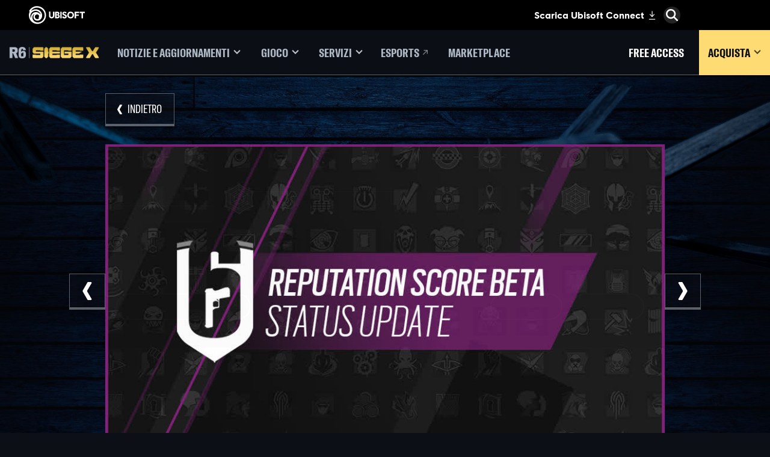

--- FILE ---
content_type: text/html; charset=utf-8
request_url: https://www.ubisoft.com/it-it/game/rainbow-six/siege/news-updates/3yeAUeJp1QEFAp82L4JKNM/beta-punteggio-reputazione-aggiornamento-stato-gennaio-2023
body_size: 69558
content:
<!doctype html><html lang="it-it" ><head><meta charset="utf-8"/><meta name="viewport" content="width=device-width,initial-scale=1"/><meta name="mobile-web-app-capable" content="yes"/><title data-react-helmet="true">Beta punteggio reputazione: Aggiornamento stato - Gennaio 2023</title><meta name="theme-color" content="#000000"/><link rel="manifest" href="https://static-dm.ubisoft.com/siege/prod/manifest.9baa02290bd11f73b2b1eaef0165f6a6.json"/><link href="https://static-dm.ubisoft.com/siege/prod/main.e61ce88cb15c616142c9.css" rel="stylesheet">
                <meta data-react-helmet="true" content="Rainbow Six Siege" name="application-name" data-ccid/><meta data-react-helmet="true" content="yes" name="apple-mobile-web-app-capable" data-ccid/><meta data-react-helmet="true" content="black-translucent" name="apple-mobile-web-app-status-bar-style" data-ccid/><meta data-react-helmet="true" content="Rainbow Six Siege" name="msapplication-tooltip" data-ccid/><meta data-react-helmet="true" content="/sitemap.xml" name="msapplication-config" data-ccid/><meta data-react-helmet="true" content="#000000" name="msapplication-TileColor" data-ccid/><meta data-react-helmet="true" content="https://static-dm.ubisoft.com/siege/prod/r6x_favicon_144.png" name="msapplication-TileImage" data-ccid/><meta data-react-helmet="true" content="Cosa stiamo sistemando e aggiornando con la versione beta del punteggio reputazione." name="description" data-ccid="3yeAUeJp1QEFAp82L4JKNM"/><meta data-react-helmet="true" content="summary" name="twitter:card" data-ccid="3yeAUeJp1QEFAp82L4JKNM"/><meta data-react-helmet="true" property="og:title" content="Beta punteggio reputazione: Aggiornamento stato - Gennaio 2023" data-ccid="3yeAUeJp1QEFAp82L4JKNM"/><meta data-react-helmet="true" property="twitter:title" content="Beta punteggio reputazione: Aggiornamento stato - Gennaio 2023" data-ccid="3yeAUeJp1QEFAp82L4JKNM"/><meta data-react-helmet="true" property="og:description" content="Cosa stiamo sistemando e aggiornando con la versione beta del punteggio reputazione." data-ccid="3yeAUeJp1QEFAp82L4JKNM"/><meta data-react-helmet="true" property="twitter:description" content="Cosa stiamo sistemando e aggiornando con la versione beta del punteggio reputazione." data-ccid="3yeAUeJp1QEFAp82L4JKNM"/><meta data-react-helmet="true" property="og:image" content="https://staticctf.ubisoft.com/J3yJr34U2pZ2Ieem48Dwy9uqj5PNUQTn/CblBxXbh71e9FiAn8dBTM/434fa7a82afee817ea31480d4703b7ea/RepScore_Update_960x540.jpg" data-ccid="3yeAUeJp1QEFAp82L4JKNM"/><meta data-react-helmet="true" property="twitter:image" content="https://staticctf.ubisoft.com/J3yJr34U2pZ2Ieem48Dwy9uqj5PNUQTn/CblBxXbh71e9FiAn8dBTM/434fa7a82afee817ea31480d4703b7ea/RepScore_Update_960x540.jpg" data-ccid="3yeAUeJp1QEFAp82L4JKNM"/><meta data-react-helmet="true" content="max-image-preview:large" name="robots" data-ccid="3yeAUeJp1QEFAp82L4JKNM"/>
                
                <link data-react-helmet="true" rel="stylesheet" href="https://staticctf.ubisoft.com/J3yJr34U2pZ2Ieem48Dwy9uqj5PNUQTn/6B4tfhMMcVEsqv2yO3TFuq/e8420a7ec10ae9712f1ad0681da9c8fa/rainbow-six-continent-EMEA.css" data-ccid="23gHwUat3iqK6AYZkp6gKZ"/><link data-react-helmet="true" rel="shortcut icon" sizes="16x16 24x24 32x32 48x48 64x64 128x128 256x256" href="https://static-dm.ubisoft.com/siege/prod/favicon.ico"/><link data-react-helmet="true" rel="icon" sizes="16x16" href="https://static-dm.ubisoft.com/siege/prod/r6x_favicon_16.png"/><link data-react-helmet="true" rel="icon" sizes="32x32" href="https://static-dm.ubisoft.com/siege/prod/r6x_favicon_32.png"/><link data-react-helmet="true" rel="icon" sizes="96x96" href="https://static-dm.ubisoft.com/siege/prod/r6x_favicon_96.png"/><link data-react-helmet="true" rel="apple-touch-icon" sizes="57x57" href="https://static-dm.ubisoft.com/siege/prod/r6x_favicon_57.png"/><link data-react-helmet="true" rel="apple-touch-icon" sizes="72x72" href="https://static-dm.ubisoft.com/siege/prod/r6x_favicon_72.png"/><link data-react-helmet="true" rel="apple-touch-icon" sizes="114x114" href="https://static-dm.ubisoft.com/siege/prod/r6x_favicon_114.png"/><link data-react-helmet="true" rel="apple-touch-icon" sizes="120x120" href="https://static-dm.ubisoft.com/siege/prod/r6x_favicon_120.png"/><link data-react-helmet="true" rel="apple-touch-icon" sizes="144x144" href="https://static-dm.ubisoft.com/siege/prod/r6x_favicon_144.png"/><link data-react-helmet="true" rel="apple-touch-icon" sizes="152x152" href="https://static-dm.ubisoft.com/siege/prod/r6x_favicon_152.png"/><link data-react-helmet="true" rel="apple-touch-icon-precomposed" sizes="57x57" href="https://static-dm.ubisoft.com/siege/prod/r6x_favicon_57.png"/><link data-react-helmet="true" rel="canonical" href="https://www.ubisoft.com/it-it/game/rainbow-six/siege/news-updates/3yeAUeJp1QEFAp82L4JKNM/beta-punteggio-reputazione-aggiornamento-stato-gennaio-2023" data-ccid="3yeAUeJp1QEFAp82L4JKNM"/>
                
                
                
                <style data-styled="" data-styled-version="4.4.1"></style></head><body class="emea it-it isMobile" data-route="game_rainbow-six_siege_news-updates_3yeauejp1qefap82l4jknm_beta-punteggio-reputazione-aggiornamento-stato-gennaio-2023" ><noscript>If you're seeing this message, that means <strong>JavaScript has been disabled on your browser</strong>, please <strong>enable JS</strong> to make this app work.</noscript><div id="app"><div class="fixedHidden"><div class="transition-wrapper"><div class="transition-mask"></div></div></div><div class="globalNavigation ubibar"><global-navigation locale="it-it" class="global-navigation--default" app-id="685a3038-2b04-47ee-9c5a-6403381a46aa" genome-id-emea="487091d6-a285-471c-9036-d4bce349f212" genome-id-ncsa="f9224c7b-01b4-4a68-ad4f-98ede78ef225" search-display-configuration="pages" gss-search-cdn-url="https://static-dm.ubisoft.com/search-widgets/prod/2/gss-widget.js" site-name="Rainbow Six Siege" open-in-same-window="true" render-search="true" algolia-api-key="b017825814c49682812f1175a8b3a85f" algolia-app-id="AVCVYSEJS1" search-page-url="/:locale/game/rainbow-six/siege/search" hide-on-scroll="true" search-rule-context="app_widget_rainbow-six"></global-navigation></div><div class="r6s-gameSiteNavigation r6s-gameSiteNavigation--variation"><div class="gameSiteNavigation"><div class="loadingCircle"><div class="loadingCircle__rings"><div></div><div></div><div></div><div></div></div></div></div></div><div class="r6s-newsdetail undefined"><div class="r6s-news-detail"><div class="updatesDetail" data-videoid="" data-ccid="3yeAUeJp1QEFAp82L4JKNM"><div class="updatesDetail__nav"><a class="updatesDetail__nav__prev" data-ccm-m="buttonMaster" href="/it-it/game/rainbow-six/siege/news-updates/5W4Tn6l3RvzhbnKDYBMDTl/note-sulla-patch-a7s42"><svg class="icon icon-arrow-left" xmlns="http://www.w3.org/2000/svg" x="0px" y="0px" viewBox="0 0 19 30" role="img" aria-label="Freccia sinistra"><title>Arrow Left</title><desc>Black arrow pointing left</desc><path d="M15,30L0,15L15,0l4,4L8,15l11,11L15,30z"></path></svg></a><span class="updatesDetail__nav__pagination">145<!-- --> / <!-- -->765</span><a class="updatesDetail__nav__next" data-ccm-m="buttonMaster" href="/it-it/game/rainbow-six/siege/news-updates/1r7yfAmRYIeW6tDH75tuqs/note-del-progettista-a7s42"><svg class="icon icon-arrow-right" xmlns="http://www.w3.org/2000/svg" x="0px" y="0px" viewBox="0 0 19 30" role="img" aria-label="Freccia destra"><title>Arrow Right</title><desc>Black arrow pointing right</desc><path d="M4,0l15,15L4,30l-4-4l11-11L0,4L4,0z"></path></svg></a><a aria-label="Indietro" class="updatesDetail__nav__back" data-innertext="Indietro" data-ccm-m="buttonMaster" href="/it-it/game/rainbow-six/siege/news-updates"><span data-source="translations" data-innertext="Indietro" aria-label="Indietro">Indietro</span><svg class="icon icon-arrow-left" xmlns="http://www.w3.org/2000/svg" x="0px" y="0px" viewBox="0 0 19 30" role="img" aria-label="Freccia sinistra"><title>Arrow Left</title><desc>Black arrow pointing left</desc><path d="M15,30L0,15L15,0l4,4L8,15l11,11L15,30z"></path></svg></a></div><div class="updatesDetail__article"><div class="updatesDetail__article__header__media"><img src="https://staticctf.ubisoft.com/J3yJr34U2pZ2Ieem48Dwy9uqj5PNUQTn/CblBxXbh71e9FiAn8dBTM/434fa7a82afee817ea31480d4703b7ea/RepScore_Update_960x540.jpg" alt="" loading="lazy"/></div><p class="updatesDetail__article__header__date"><span class="date"><span class="date__separator"></span><span class="date__day">20</span><span class="date__separator">/</span><span class="date__month">1</span><span class="date__separator">/</span><span class="date__year">2023</span><span class="date__separator"></span></span></p><h1 class="updatesDetail__article__title" data-innertext="Beta punteggio reputazione: Aggiornamento stato - Gennaio 2023">Beta punteggio reputazione: Aggiornamento stato - Gennaio 2023</h1><div class="updatesDetail__article__content"><h3 id="SU5TVEFCSUxJVMOAIERF">INSTABILITÀ DEI LIVELLI DEI GIOCATORI</h3>
<p>Con l&#x27;implementazione iniziale del sistema in modalità BETA e alcuni dei problemi identificati, siamo consapevoli che i livelli di alcuni giocatori sembrano essere instabili e cambiano senza un chiaro feedback o attività di gioco.</p>
<p>Per risolvere questo problema, abbiamo già aggiornato alcuni aspetti del bilanciamento del sistema della reputazione e continueremo a farlo, migliorando al contempo il feedback e i tipi di comportamento presi in considerazione.</p>
<h3 id="Q09OU0VHVUVOWkUgQUJC">CONSEGUENZE ABBANDONO PARTITA - (liste scenari Partita veloce, Evento e Nuova recluta)</h3>
<p>L&#x27;abbandono di una partita ha conseguenze sugli altri giocatori, pertanto continuiamo a scoraggiare l&#x27;abbandono delle partite in corso. Tuttavia, abbiamo tenuto conto del feedback della community e temporaneamente disabilitato questo effetto, mentre continuiamo a cercare un bilanciamento migliore.</p>
<h3 id="U0VHTkFMQVpJT05FIEdJ">SEGNALAZIONE GIOCATORI</h3>
<p>Le segnalazioni sono una parte fondamentale dei nostri sforzi per contrastare i comportamenti scorretti e continueranno a essere un elemento importante del sistema della reputazione anche in futuro. Abbiamo identificato un problema che ha avuto un impatto negativo sulla funzionalità di segnalazione giocatori in tutto il gioco e abbiamo implementato una correzione per migliorarne l&#x27;accuratezza e la reattività.</p>
<p>Inoltre, stiamo lavorando per aumentare l&#x27;affidabilità del modo in cui gestiamo le segnalazioni dei giocatori. Questo includerà miglioramenti nella convalida delle segnalazioni e la creazione di nuovi sistemi per affrontare i comportamenti segnalati.</p>
<h3 id="Q09OQ0xVU0lPTkU=">CONCLUSIONE</h3>
<p>Data la natura del sistema della reputazione, i test dal vivo sono fondamentali e il suo funzionamento in forma BETA è cruciale. Continueremo a testare le modifiche nei mesi e nelle stagioni a venire e faremo tesoro dei vostri feedback. I miglioramenti chiave riguardano il bilanciamento generale del sistema, il feedback nel gioco e la comprensione e il controllo da parte dei giocatori.</p>
<p>Naturalmente, durante il periodo di BETA, non verranno applicati effetti positivi o negativi in base alla reputazione, permettendoci di continuare i test senza impattare direttamente i giocatori.</p></div></div></div></div><div class="r6s-news-detail-recommended"><div class="promo r6s-news-detail-recommended__title" data-ccid-m="3xi7e1mBZwZfqCmsYmsdzw" data-ccm-m="promoMaster"><div class="promo__wrapper"><div class="promo__wrapper__media"></div><div class="promo__wrapper__content" data-btn-l="0" data-ccid-l="6ZSPwknMut2LIWgOtAkAxd" data-ccm-l="promo"><h2 class="promo__content__title" data-innertext="Contenuto consigliato" data-ccf-l="title">Contenuto consigliato</h2></div></div></div><div class="updatesList r6s-news-detail-recommended__content"><div class="updatesList__wrapper"><ul style="transform:translateX(-0px);width:3600px" class="updatesList__wrapper__items"><li style="width:300px" class="updatesList__wrapper__items__item"><div class="updatesList__item__media"><div class=""><a class="updatesList__item__media__btn" data-ccm-m="buttonMaster" href="/it-it/game/rainbow-six/siege/news-updates/3HSeMj81P0CL3m0N8FS5tK/y10s42-patch-notes"><img src="https://staticctf.ubisoft.com/J3yJr34U2pZ2Ieem48Dwy9uqj5PNUQTn/1Ar4TsIOJsn9HT6D8SqUTr/025b1e846def5d41e91923c9e30d936d/PATCH_NOTES_Y10S4.2_960x540.jpg" alt="" loading="lazy"/></a></div></div><div class="updatesList__item__content"><span class="updatesList__item__content__date"><span class="date"><span class="date__separator"></span><span class="date__day">20</span><span class="date__separator">/</span><span class="date__month">1</span><span class="date__separator">/</span><span class="date__year">2026</span><span class="date__separator"></span></span></span><h3>Y10S4.2 PATCH NOTES</h3><p>See the upcoming changes to Rainbow Six Siege with the release of Y10S4.2!</p><a aria-label="Leggi altro" class="btn btn-primary updatesList__item__content__btn internal" data-innertext="Leggi altro" data-ccm-m="buttonMaster" href="/it-it/game/rainbow-six/siege/news-updates/3HSeMj81P0CL3m0N8FS5tK/y10s42-patch-notes"><span data-source="translations" data-innertext="Leggi altro" aria-label="Leggi altro">Leggi altro</span></a></div></li><li style="width:300px" class="updatesList__wrapper__items__item"><div class="updatesList__item__media"><div class=""><a class="updatesList__item__media__btn" data-ccm-m="buttonMaster" href="/it-it/game/rainbow-six/siege/news-updates/3xPObvavUrUoI5cOKuVupf/come-rainbow-six-siege-ha-sfidato-un-settore-un-documentario-di-gamespot"><img src="https://staticctf.ubisoft.com/J3yJr34U2pZ2Ieem48Dwy9uqj5PNUQTn/2UF2935x11P1pIBjlvgbNP/980b1b49e628c5d8c9d6e69d3054bab6/R6S_GameSpot_Documentary_WebArticle_Thumbnail.jpg" alt="" loading="lazy"/></a></div></div><div class="updatesList__item__content"><span class="updatesList__item__content__date"><span class="date"><span class="date__separator"></span><span class="date__day">6</span><span class="date__separator">/</span><span class="date__month">1</span><span class="date__separator">/</span><span class="date__year">2026</span><span class="date__separator"></span></span></span><h3>&quot;Come Rainbow Six Siege ha sfidato un settore&quot; - Un documentario di GameSpot</h3><p>Mentre Rainbow Six Siege compie 10 anni, GameSpot ha visitato Ubisoft Montreal per dare uno sguardo al viaggio compiuto dal gioco.</p><a aria-label="Leggi altro" class="btn btn-primary updatesList__item__content__btn internal" data-innertext="Leggi altro" data-ccm-m="buttonMaster" href="/it-it/game/rainbow-six/siege/news-updates/3xPObvavUrUoI5cOKuVupf/come-rainbow-six-siege-ha-sfidato-un-settore-un-documentario-di-gamespot"><span data-source="translations" data-innertext="Leggi altro" aria-label="Leggi altro">Leggi altro</span></a></div></li></ul></div><div class="updatesList__controls"><button aria-disabled="true" class="updatesList__controls__prev is-disabled" data-ccm-m="buttonMaster" type="button"><svg class="icon icon-arrow-left" xmlns="http://www.w3.org/2000/svg" x="0px" y="0px" viewBox="0 0 19 30" role="img" aria-label="Freccia sinistra"><title>Arrow Left</title><desc>Black arrow pointing left</desc><path d="M15,30L0,15L15,0l4,4L8,15l11,11L15,30z"></path></svg></button><div><div class="updatesList__pagination"><button class="updatesList__pagination__btn is-active" data-ccm-m="buttonMaster" type="button"></button><button class="updatesList__pagination__btn" data-ccm-m="buttonMaster" type="button"></button></div><p class="updatesList__pagination--mobile">1<!-- --> <span data-source="translations" data-innertext="di">di</span> <!-- -->2</p></div><button aria-disabled="false" class="updatesList__controls__next" data-ccm-m="buttonMaster" type="button"><svg class="icon icon-arrow-right" xmlns="http://www.w3.org/2000/svg" x="0px" y="0px" viewBox="0 0 19 30" role="img" aria-label="Freccia destra"><title>Arrow Right</title><desc>Black arrow pointing right</desc><path d="M4,0l15,15L4,30l-4-4l11-11L0,4L4,0z"></path></svg></button></div><a aria-label="Tutte le novità" class="btn btn-primary updatesList__allNewsBtn internal" data-innertext="Tutte le novità" data-ccm-m="buttonMaster" href="/it-it/game/rainbow-six/siege/news-updates"><span data-source="translations" data-innertext="Tutte le novità" aria-label="Tutte le novità">Tutte le novità</span></a></div></div></div><div class="promo promo--channels" data-ccid-m="1LzlGaUSg9LDq1LW9gjYLH" data-ccm-m="promoMaster"><div class="promo__wrapper"><div class="promo__wrapper__media"></div><div class="promo__wrapper__content" data-btn-l="9" data-ccid-l="591ctX9NG5l6nzdW70lj5t" data-ccm-l="promo"><h2 class="promo__content__title" data-innertext="Visita gli altri canali social" data-ccf-l="title">Visita gli altri canali social</h2><a class="btn btn-primary promo__wrapper__content__btn external has-image" data-ccid-m="4SvN0JSlI874kzl3YmYyww" data-ccm-m="buttonMaster" href="https://rainbow6.com/social/twitch" target="blank" rel="noreferrer noopener "><img class="" src="https://staticctf.ubisoft.com/J3yJr34U2pZ2Ieem48Dwy9uqj5PNUQTn/7qD6KHarSZ9h2uc7G5o20C/07d38541a2b66370173c40d18dd3a0da/_Ubisoft__global_twitch_logo.webp" alt="twitch icon" loading="lazy"/></a><a class="btn btn-primary promo__wrapper__content__btn external has-image" data-ccid-m="1LCWHclukCpd8GX8RuRNn8" data-ccm-m="buttonMaster" href="https://rainbow6.com/social/discord" target="blank" rel="noreferrer noopener "><img class="" src="https://staticctf.ubisoft.com/J3yJr34U2pZ2Ieem48Dwy9uqj5PNUQTn/2v7txZYbSOAjPG6dkzkE9a/24520c03eafb940c7f5e297a9775284c/social-icon-discord.png" alt="" loading="lazy"/></a><a class="btn btn-primary promo__wrapper__content__btn external has-image" data-ccid-m="72xMe61rRsSvifV2n63wuG" data-ccm-m="buttonMaster" href="https://rainbow6.com/social/tiktok" target="blank" rel="noreferrer noopener "><img class="" src="https://staticctf.ubisoft.com/J3yJr34U2pZ2Ieem48Dwy9uqj5PNUQTn/2drhOVlK5WdC73NRAyfnk4/4e8d84a5b39b6d602c27327f9a0450a2/tiktok_social.png" alt="" loading="lazy"/></a><a class="btn btn-primary promo__wrapper__content__btn external has-image" data-ccid-m="1NGbADy7LIloqmOuuMFthA" data-ccm-m="buttonMaster" href="https://rainbow6.com/social/youtube" target="blank" rel="noreferrer noopener "><img class="" src="https://staticctf.ubisoft.com/J3yJr34U2pZ2Ieem48Dwy9uqj5PNUQTn/68qlJsyTv8sTv54rqqfOPO/05083db5d6dbdbcb5ed34464f235a2ed/_Ubisoft__global_youtube_logo.png" alt="youtube icon" loading="lazy"/></a><a class="btn btn-primary promo__wrapper__content__btn external has-image" data-ccid-m="4VrSHfMcgQ0qtDDm3j7WEv" data-ccm-m="buttonMaster" href="https://rainbow6.com/social/instagram" target="blank" rel="noreferrer noopener "><img class="" src="https://staticctf.ubisoft.com/J3yJr34U2pZ2Ieem48Dwy9uqj5PNUQTn/5bMQZANieDyITKrsqgJeMx/d3c604271417b0236d715de118ef778c/_Ubisoft__global_instagram_logo.png" alt="" loading="lazy"/></a><a class="btn btn-primary promo__wrapper__content__btn external has-image" data-ccid-m="598Ms4rZbQ9DbHfKAXYBKa" data-ccm-m="buttonMaster" href="https://rainbow6.com/social/twitter" target="blank" rel="noreferrer noopener "><img class="svg-file" src="https://staticctf.ubisoft.com/J3yJr34U2pZ2Ieem48Dwy9uqj5PNUQTn/1UIMcNUuu57ulR33ingcnT/151cf7a8b3ff0739f2bda3f1e974f01e/white_x.svg" alt="" loading="lazy"/></a><a class="btn btn-primary promo__wrapper__content__btn external has-image" data-ccid-m="1aLLvHArwTjgqZFvMkpRIv" data-ccm-m="buttonMaster" href="https://rainbow6.com/social/facebook" target="blank" rel="noreferrer noopener "><img class="" src="https://staticctf.ubisoft.com/J3yJr34U2pZ2Ieem48Dwy9uqj5PNUQTn/32xRzuzxNUJYa3QO5iY8B5/7b048bf697702593da82c3325e7dc0d2/_Ubisoft__global_facebook_logo.png" alt="facebook icon" loading="lazy"/></a><a class="btn btn-primary promo__wrapper__content__btn external has-image" data-ccid-m="3OmSgg7CFsUcYYiRxMPK6U" data-ccm-m="buttonMaster" href="https://rainbow6.com/social/reddit" target="blank" rel="noreferrer noopener "><img class="" src="https://staticctf.ubisoft.com/J3yJr34U2pZ2Ieem48Dwy9uqj5PNUQTn/2xJt7wrrzX0dsPwYChg3mU/fd317afb5a632ff426a2293cab41f683/social_reddit.png" alt="" loading="lazy"/></a><a class="btn btn-primary promo__wrapper__content__btn external has-image" data-ccid-m="6p9NuphISGfrT4Fi9k9RNP" data-ccm-m="buttonMaster" href="https://rainbow6.com/social/bluesky" target="blank" rel="noreferrer noopener "><img class="" src="https://staticctf.ubisoft.com/J3yJr34U2pZ2Ieem48Dwy9uqj5PNUQTn/7t4MFoUmWs6Lriii3tETW/7960389ad9865d865af1081b738a392c/social-icon-bluesky.png" alt="" loading="lazy"/></a></div></div></div><div class="brandFooterWrapper r6s-footer"><div class="languageSelector"><div class="loadingCircle"><div class="loadingCircle__rings"><div></div><div></div><div></div><div></div></div></div></div><div class="corporatePanel" data-ccid="61bfohHpqmBWAs0xaQjG8o"><div class="corporatePanel__content"><div class="corporatePanel__logo"><img src="https://staticctf.ubisoft.com/J3yJr34U2pZ2Ieem48Dwy9uqj5PNUQTn/5RMQ9vwghls0An4wzhKtz7/d2f9af89354d87f10980979ef375b4e0/footer_logo.png" alt="" loading="lazy"/></div><div class="corporatePanel__links"><div class="corporatePanel__legal__buttons"><a aria-label="Store" class="corporatePanel__legal__button" data-innertext="Store" data-ccm-m="buttonMaster" href="http://store.ubi.com/" target="blank" rel="noreferrer noopener "><span class="text" data-innertext="Store" data-ccid-l="dn7nFJbZFChEbdfQ2iJrq" data-ccm-l="button" data-ccf-l="buttonText">Store</span></a><a aria-label="UBISOFT CONNECT" class="corporatePanel__legal__button" data-innertext="UBISOFT CONNECT" data-ccm-m="buttonMaster" href="https://www.ubisoft.com/it-it/ubisoft-connect/" target="blank" rel="noreferrer noopener "><span class="text" data-innertext="UBISOFT CONNECT" data-ccid-l="4BgtZVm009hA0j0GCQ637p" data-ccm-l="button" data-ccf-l="buttonText">UBISOFT CONNECT</span></a><a aria-label="Azienda" class="corporatePanel__legal__button" data-innertext="Azienda" data-ccm-m="buttonMaster" href="https://www.ubisoft.com/en-us/company/overview.aspx" target="blank" rel="noreferrer noopener "><span class="text" data-innertext="Azienda" data-ccid-l="Ve6X9TY34mzgEHp1oIdah" data-ccm-l="button" data-ccf-l="buttonText">Azienda</span></a><a aria-label="News" class="corporatePanel__legal__button" data-innertext="News" data-ccm-m="buttonMaster" href="https://news.ubisoft.com/" target="blank" rel="noreferrer noopener "><span class="text" data-innertext="News" data-ccid-l="2ck8fU6xK9ExHbpe7I99i9" data-ccm-l="button" data-ccf-l="buttonText">News</span></a><a aria-label="Supporto" class="corporatePanel__legal__button" data-innertext="Supporto" data-ccm-m="buttonMaster" href="https://support.ubi.com/" target="blank" rel="noreferrer noopener "><span class="text" data-innertext="Supporto" data-ccid-l="xAO8b1adtiNLRm08BkXmj" data-ccm-l="button" data-ccf-l="buttonText">Supporto</span></a></div></div><div class="corporatePanel__legal__links"><div class="corporatePanel__legal__buttons"><a aria-label="INFORMATIVA SULLA PRIVACY" class="corporatePanel__legal__button" data-innertext="INFORMATIVA SULLA PRIVACY" data-ccm-m="buttonMaster" href="https://legal.ubi.com/privacypolicy/it-IT" target="blank" rel="noreferrer noopener "><span class="text" data-innertext="INFORMATIVA SULLA PRIVACY" data-ccid-l="6jdcNxG8wJXjLYtvizXFO5" data-ccm-l="button" data-ccf-l="buttonText">INFORMATIVA SULLA PRIVACY</span></a><a aria-label="CONDIZIONI DI UTILIZZO" class="corporatePanel__legal__button" data-innertext="CONDIZIONI DI UTILIZZO" data-ccm-m="buttonMaster" href="https://legal.ubi.com/termsofuse/it-IT" target="blank" rel="noreferrer noopener "><span class="text" data-innertext="CONDIZIONI DI UTILIZZO" data-ccid-l="4iRDUK5jtOL21KMrQ3Y2b1" data-ccm-l="button" data-ccf-l="buttonText">CONDIZIONI DI UTILIZZO</span></a><a aria-label="INFORMAZIONI LEGALI" class="corporatePanel__legal__button" data-innertext="INFORMAZIONI LEGALI" data-ccm-m="buttonMaster" href="https://legal.ubi.com/LegalInfoUbisoftEMEA/it-IT" target="blank" rel="noreferrer noopener "><span class="text" data-innertext="INFORMAZIONI LEGALI" data-ccid-l="11z02hazn5iPp557E00INy" data-ccm-l="button" data-ccf-l="buttonText">INFORMAZIONI LEGALI</span></a><button style="padding:0" aria-label="Imposta i cookie" class="corporatePanel__legal__button" data-innertext="Imposta i cookie" data-ccm-m="buttonMaster" target="blank" type="button" rel="noreferrer noopener"><span class="text" data-innertext="Imposta i cookie" data-ccid-l="xkS98lN6FYCHxyK4pGdrq" data-ccm-l="button" data-ccf-l="buttonText">Imposta i cookie</span></button></div></div></div></div><footer class="brandFooter" data-ccid="5xgW4E1sud6EyXQWWbE1H5"><div class="brandFooter__uPlay"><a aria-label="Download Uplay Launcher" class="brandFooter__uPlay__button" data-innertext="Download Uplay Launcher" data-ccm-m="buttonMaster" href="https://ubistatic3-a.ubisoft.com/orbit/launcher_installer/UplayInstaller.exe" target="blank" rel="noreferrer noopener "><span class="text" data-innertext="Download Uplay Launcher" data-ccm-l="button" data-ccf-l="buttonText">Download Uplay Launcher</span></a></div><div class="brandFooter__brand"><div class="brandFooter__brand__logo"><img src="https://staticctf.ubisoft.com/J3yJr34U2pZ2Ieem48Dwy9uqj5PNUQTn/4sR4Qd4YtPGs6CyYUkVkFM/9ce5a778afb51744d5e1dab1df44e759/r6x-logo-ww.png" alt="" loading="lazy"/></div><div class="brandFooter__logos__studios"><h3><span data-source="translations" data-innertext="Studi">Studi</span></h3><div class="brandFooter__legal__buttons"><a aria-label="UBISOFT MONTREAL" class="brandFooter_legal__button" data-innertext="UBISOFT MONTREAL" data-ccm-m="buttonMaster" href="http://montreal.ubisoft.com/" target="blank" rel="noreferrer noopener "><span class="text" data-innertext="UBISOFT MONTREAL" data-ccid-l="64gKVKJo8rhnvBHIIzSJTS" data-ccm-l="button" data-ccf-l="buttonText">UBISOFT MONTREAL</span></a><a aria-label="UBISOFT BARCELONA" class="brandFooter_legal__button" data-innertext="UBISOFT BARCELONA" data-ccm-m="buttonMaster" href="https://www.ubisoft.com/en-us/company/careers/locations/barcelona" target="blank" rel="noreferrer noopener "><span class="text" data-innertext="UBISOFT BARCELONA" data-ccid-l="IGVASAEEiVByQJwe4tcir" data-ccm-l="button" data-ccf-l="buttonText">UBISOFT BARCELONA</span></a><a aria-label="UBISOFT BLUE BYTE" class="brandFooter_legal__button" data-innertext="UBISOFT BLUE BYTE" data-ccm-m="buttonMaster" href="https://bluebyte.ubisoft.com/" target="blank" rel="noreferrer noopener "><span class="text" data-innertext="UBISOFT BLUE BYTE" data-ccid-l="4PrfAAoUapXvGACUpZOglM" data-ccm-l="button" data-ccf-l="buttonText">UBISOFT BLUE BYTE</span></a><a aria-label="UBISOFT BUCHAREST" class="brandFooter_legal__button" data-innertext="UBISOFT BUCHAREST" data-ccm-m="buttonMaster" href="https://www.ubisoft.com/en-us/company/careers/locations/bucharest" target="blank" rel="noreferrer noopener "><span class="text" data-innertext="UBISOFT BUCHAREST" data-ccid-l="1klX8vrws2MDLfm7qXai63" data-ccm-l="button" data-ccf-l="buttonText">UBISOFT BUCHAREST</span></a><a aria-label="UBISOFT KYIV" class="brandFooter_legal__button" data-innertext="UBISOFT KYIV" data-ccm-m="buttonMaster" href="https://www.ubisoft.com/en-us/company/careers/locations/kyiv" target="blank" rel="noreferrer noopener "><span class="text" data-innertext="UBISOFT KYIV" data-ccid-l="6OYkwjuFFI0BB8bfkwujR6" data-ccm-l="button" data-ccf-l="buttonText">UBISOFT KYIV</span></a><a aria-label="UBISOFT RED STORM" class="brandFooter_legal__button" data-innertext="UBISOFT RED STORM" data-ccm-m="buttonMaster" href="https://www.redstorm.com/" target="blank" rel="noreferrer noopener "><span class="text" data-innertext="UBISOFT RED STORM" data-ccid-l="5TeqbUeR8fSTZYZ6jVoY1g" data-ccm-l="button" data-ccf-l="buttonText">UBISOFT RED STORM</span></a><a aria-label="Ubisoft Reflections" class="brandFooter_legal__button" data-innertext="Ubisoft Reflections" data-ccm-m="buttonMaster" href="https://reflections.ubisoft.com/" target="blank" rel="noreferrer noopener "><span class="text" data-innertext="Ubisoft Reflections" data-ccid-l="6ufMvVZtNen6LQjVEkjzkt" data-ccm-l="button" data-ccf-l="buttonText">Ubisoft Reflections</span></a><a aria-label="UBISOFT SAGUENAY" class="brandFooter_legal__button" data-innertext="UBISOFT SAGUENAY" data-ccm-m="buttonMaster" href="https://saguenay.ubisoft.com/" target="blank" rel="noreferrer noopener "><span class="text" data-innertext="UBISOFT SAGUENAY" data-ccid-l="2QfkQQl2qdifpXk5SuYrMe" data-ccm-l="button" data-ccf-l="buttonText">UBISOFT SAGUENAY</span></a><a aria-label="UBISOFT SHANGHAI" class="brandFooter_legal__button" data-innertext="UBISOFT SHANGHAI" data-ccm-m="buttonMaster" href="https://www.ubisoft.com/en-us/company/careers/locations/shanghai" target="blank" rel="noreferrer noopener "><span class="text" data-innertext="UBISOFT SHANGHAI" data-ccid-l="57tLfhEMwmu11tq3Rrp2XI" data-ccm-l="button" data-ccf-l="buttonText">UBISOFT SHANGHAI</span></a><a aria-label="Ubisoft Toronto" class="brandFooter_legal__button" data-innertext="Ubisoft Toronto" data-ccm-m="buttonMaster" href="https://toronto.ubisoft.com/" target="blank" rel="noreferrer noopener "><span class="text" data-innertext="Ubisoft Toronto" data-ccid-l="1UY6a5iUT2liiJ6PEHL4ly" data-ccm-l="button" data-ccf-l="buttonText">Ubisoft Toronto</span></a><a aria-label="RICONOSCIMENTI" class="brandFooter_legal__button" data-innertext="RICONOSCIMENTI" data-ccm-m="buttonMaster" href="/it-it/game/rainbow-six/siege/credits/year-9"><span class="text" data-innertext="RICONOSCIMENTI" data-ccid-l="4eUoRO37UT2aipQpH2v8oH" data-ccm-l="button" data-ccf-l="buttonText">RICONOSCIMENTI</span></a></div></div><div class="brandFooter__logos__platforms"><h3><span data-source="translations" data-innertext="Piattaforme">Piattaforme</span></h3><div class="brandFooter__legal__buttons"><a aria-label="XBOX GAME PASS" class="brandFooter__legal__button" data-innertext="XBOX GAME PASS" data-ccm-m="buttonMaster" href="https://www.xbox.com/xbox-game-pass" target="blank" rel="noreferrer noopener "><span class="text" data-innertext="XBOX GAME PASS" data-ccid-l="1PuaIdI3HsOMlpKIzCqbGq" data-ccm-l="button" data-ccf-l="buttonText">XBOX GAME PASS</span></a><a aria-label="XBOX SERIES X | S" class="brandFooter__legal__button" data-innertext="XBOX SERIES X | S" data-ccm-m="buttonMaster" href="https://www.xbox.com/consoles/xbox-series-x" target="blank" rel="noreferrer noopener "><span class="text" data-innertext="XBOX SERIES X | S" data-ccid-l="f0NPOiOX90dXv3fvtczHV" data-ccm-l="button" data-ccf-l="buttonText">XBOX SERIES X | S</span></a><a aria-label="Xbox one" class="brandFooter__legal__button" data-innertext="Xbox one" data-ccm-m="buttonMaster" href="https://www.xbox.com/consoles/xbox-one" target="blank" rel="noreferrer noopener "><span class="text" data-innertext="Xbox one" data-ccid-l="6SxpPVyQl18vWxoa6OxeUq" data-ccm-l="button" data-ccf-l="buttonText">Xbox one</span></a><a aria-label="PLAYSTATION 5" class="brandFooter__legal__button" data-innertext="PLAYSTATION 5" data-ccm-m="buttonMaster" href="https://www.playstation.com/explore/ps5/" target="blank" rel="noreferrer noopener "><span class="text" data-innertext="PLAYSTATION 5" data-ccid-l="4facly6x6C6R3DOb1hafvr" data-ccm-l="button" data-ccf-l="buttonText">PLAYSTATION 5</span></a><a aria-label="Playstation 4" class="brandFooter__legal__button" data-innertext="Playstation 4" data-ccm-m="buttonMaster" href="https://www.playstation.com/explore/ps4/" target="blank" rel="noreferrer noopener "><span class="text" data-innertext="Playstation 4" data-ccid-l="6uC07dq72FNcm0G3BW7I47" data-ccm-l="button" data-ccf-l="buttonText">Playstation 4</span></a><a aria-label="UBISOFT CONNECT" class="brandFooter__legal__button" data-innertext="UBISOFT CONNECT" data-ccm-m="buttonMaster" href="https://ubisoftconnect.com/" target="blank" rel="noreferrer noopener "><span class="text" data-innertext="UBISOFT CONNECT" data-ccid-l="1ZuNM4ljyNaoCQmfln5xNR" data-ccm-l="button" data-ccf-l="buttonText">UBISOFT CONNECT</span></a><a aria-label="Amazon Luna" class="brandFooter__legal__button" data-innertext="Amazon Luna" data-ccm-m="buttonMaster" href="https://ubisoft.com/r/footer/luna" target="blank" rel="noreferrer noopener "><span class="text" data-innertext="Amazon Luna" data-ccid-l="vSn0Gc9pG12GJsiJhlBmh" data-ccm-l="button" data-ccf-l="buttonText">Amazon Luna</span></a></div></div><div class="brandFooter__logos__partners"><h3><span data-source="translations" data-innertext="Partner">Partner</span></h3><div class="brandFooter__legal__buttons"><a aria-label="Geforce now" class="brandFooter__legal__button" data-innertext="Geforce now" data-ccm-m="buttonMaster" href="https://www.nvidia.com/geforce-now/" target="blank" rel="noreferrer noopener "><span class="text" data-innertext="Geforce now" data-ccid-l="2FZw3rhVFJLDfWVWvhQPJE" data-ccm-l="button" data-ccf-l="buttonText">Geforce now</span></a><a aria-label="Blacknut" class="brandFooter__legal__button" data-innertext="Blacknut" data-ccm-m="buttonMaster" href="https://www.blacknut.com" target="blank" rel="noreferrer noopener "><span class="text" data-innertext="Blacknut" data-ccid-l="1LHpuitjSCWyDLZTk97KV1" data-ccm-l="button" data-ccf-l="buttonText">Blacknut</span></a></div></div></div><div class="brandFooter__copyright"><p>© 2015–2020 Ubisoft Entertainment. All Rights Reserved. Tom Clancy’s, Rainbow Six, the Soldier Icon, Ubisoft, and the Ubisoft logo are registered or unregistered trademarks of Ubisoft Entertainment in the US and/or other countries. ©2026 Sony Interactive Entertainment LLC. &quot;PlayStation Family Mark&quot;, &quot;PlayStation&quot;, &quot;PS5 logo&quot;, &quot;PS5&quot;, &quot;PS4 logo&quot;, &quot;PS4&quot;, &quot;PlayStation Shapes Logo&quot; and &quot;Play Has No Limits&quot; are registered trademarks or trademarks of Sony Interactive Entertainment Inc.</p></div><div class="brandFooter__rating"><div class="brandFooter__rating__buttons"><a class="brandFooter__rating__button" data-ccm-m="buttonMaster" href="https://pegi.info" target="blank" rel="noreferrer noopener "><img class="image" src="https://staticctf.ubisoft.com/J3yJr34U2pZ2Ieem48Dwy9uqj5PNUQTn/3w9nhphwcMoRBes4bi4wck/373015290464f8ca62325d104fa87549/pegi18-white.jpg" alt="" loading="lazy"/></a></div></div></footer></div></div><script>window.__PRELOADED_STATE__ = {"language":{"locale":"it-it","fallbackLocale":"en-gb","commonTranslations":{"it-it":{"app.components.CommunityLeadersComponents.ClusterCard.apply":"Candidatevi","app.components.CommunityLeadersComponents.ClusterList.mainTitle":"FAQ","app.components.CommunityLeadersComponents.ClusterList.returnToHomepage":"Indietro","app.components.CommunityLeadersComponents.ConfirmationMessage.applicationButton":"Candidati per un altro distaccamento","app.components.CommunityLeadersComponents.ConfirmationMessage.description":"Ghost, abbiamo ricevuto la tua candidatura! Grazie per esserti proposto come membro della Tom Clancy's Ghost Recon Delta Company. Sarai avvisato nel caso la tua candidatura dovesse essere accettata.","app.components.CommunityLeadersComponents.ConfirmationMessage.historyButton":"Controlla la cronologia","app.components.CommunityLeadersComponents.ConfirmationMessage.returnButton":"Indietro","app.components.CommunityLeadersComponents.ErrorMessageContainer.applyAgePassedMessage":"Tutti i membri devono avere almeno 18 anni; purtroppo al momento non hai la possibilità di candidarti per la Delta Company","app.components.CommunityLeadersComponents.ErrorMessageContainer.pleaseLogin":"Effettua il login al tuo account Ubisoft prima di continuare","app.components.CommunityLeadersComponents.ErrorMessageContainer.returnButton":"Indietro","app.components.CommunityLeadersComponents.HistoryView.applicationSectionTitle":"Cronologia","app.components.CommunityLeadersComponents.HistoryView.clickHere":"Candidatevi","app.components.CommunityLeadersComponents.HistoryView.deleteButton":"Annulla","app.components.CommunityLeadersComponents.HistoryView.linkAskForYourDataDeletion":"Richiesta di eliminazione dei dati","app.components.CommunityLeadersComponents.HistoryView.linkAskYourData":"Richiesta informazioni sui dati","app.components.CommunityLeadersComponents.HistoryView.noApplicationMessage1":"Non hai ancora una cronologia !","app.components.CommunityLeadersComponents.HistoryView.personnalDataSectionTitle":"Dati personali","app.components.CommunityLeadersComponents.IntroVideo.applyButton":"Mi interessa","app.components.CommunityLeadersComponents.LegalNoticeView.cancelButton":"Annulla","app.components.CommunityLeadersComponents.LegalNoticeView.mainTitle":"TOM CLANCY'S GHOST RECON DELTA COMPANY","app.components.DynamicForms.submit":"Invia","app.components.AgeGateContainer.failedText":"YOU CANNOT ACCESS THIS CONTENT AT THIS TIME","app.components.AgeGateContainer.mainText":"ENTER YOUR DATE OF BIRTH","app.components.AgeGateContainer.submitButton":"Submit","app.components.Card.header":"This is the Card component !","app.components.CardList.availableNow":"Available now","app.components.CardList.comingSoon":"Coming Soon","app.components.CategoryDropdownWrapper.mainCategoryPlaceholder":"Quale categoria principale stai cercando?","app.components.CategoryDropdownWrapper.subCategoryPlaceholder":"Quale sottocategoria stai cercando?","app.components.CategoryDropdownWrapper.showAllCategory":"Tutte le categorie","app.components.CategoryDropdownWrapper.showAllSubCategory":"Tutte le sottocategorie","app.components.ClearButton.buttonText":"Rimuovi tutti i filtri","app.components.DescriptionList.item1.description":"Potenzia le tue abilità sfruttando le migliori strategie proposte dalla community.","app.components.DescriptionList.item1.header":"Consigli utili","app.components.DescriptionList.item2.description":"Trova facilmente le migliori soluzioni e tecniche di gioco nel nostro database di tutorial realizzati dalla community.","app.components.DescriptionList.item2.header":"Guide per le missioni","app.components.DescriptionList.item3.description":"Scova gli oggetti nascosti necessari per completare il gioco al 100%.","app.components.DescriptionList.item3.header":"Collezionabili","app.components.FiltersBar.alllanguages":"Tutte le lingue","app.components.FiltersBar.displayingresults":"Visualizzando risultati","app.components.FiltersBar.for":"per","app.components.FiltersBar.in":"in","app.components.FiltersBar.results":"{x} risultati per","app.components.FiltersBar.sortby":"Ordina per:","app.components.GameplanFiltersBar.mostViewedFilter":"Più visualizzato","app.components.GameplanFiltersBar.recentFilter":"Più recente","app.components.GameplanFiltersBar.mostHelpfulFilter":"Più utile","app.components.GameplanHeader.header":"Una vasta collezione di guide e video tutorial a opera della community.","app.components.GameplanVideoDetails.backButton":"Indietro","app.components.GameplanVideoDetails.videoUsefulnessText":"Questo video è stato utile?","app.components.GameplanVideoList.noVideos":"La tua ricerca non corrisponde ad alcun video Gameplan. Prova a effettuare un'altra ricerca","app.components.GameplanVideoList.views":"Views","app.components.GamesListWrapper.noGamesMessage":"La tua ricerca non corrisponde ad alcun gioco supportato da Gameplan. Prova a effettuare un'altra ricerca.","app.components.Header.description":"Una vasta collezione di guide e video tutorial a opera della community.","app.components.Header.title":"GAMEPLAN","app.components.HeaderGlobal.header":"This is the HeaderGlobal component !","app.components.HomepageFiltersBar.alphabeticalFilter":"A-Z","app.components.HomepageFiltersBar.recentFilter":"Recenti","app.components.HomepageSearchBarWrapper.searchPlaceholder":"Quali giochi stai cercando?","app.components.LanguageSelection.header":"This is the LanguageSelection component !","app.components.MissingPage.missingText":"Ops, la pagina che cerchi non è qui!","app.components.MissingPage.returnHome":"Torna alla home page","app.components.NotFoundPage.header":"This is NotFoundPage component!","app.components.ReturnButton.buttonText":"Mostra tutti i Gameplan","app.components.SearchBar.minCharactersText":"Per favore, inserisci almeno {minChars} caratteri","app.components.SearchBar.noResultsText":"Effettua un'altra ricerca","app.components.SearchBar.placeholder":"Che cosa stai cercando?","app.components.UbiConnect.header":"This is the UbiConnect component !","app.containers.AuthenticationContainer.loginText":"Invia un video","app.components.SubmissionForm.introText":"Contribuisci a migliorare guide e contenuti d'aiuto inviando un link ad un video. Per proteggere la qualità dei contenuti, tutti i contributi saranno controllati prima della pubblicazione.","app.components.SubmissionForm.youtubeLabel":"URL YouTube","app.components.SubmissionForm.categoryLabel":"Categoria","app.components.SubmissionForm.subcategoryLabel":"Sottocategoria","app.components.SubmissionForm.languageLabel":"Lingua contenuto","app.components.SubmissionForm.youtubePlaceholder":"URL YouTube","app.components.SubmissionForm.categoryPlaceholder":"Seleziona una categoria","app.components.SubmissionForm.subcategoryPlaceholder":"Seleziona una sottocategoria","app.components.SubmissionForm.languagePlaceholder":"Seleziona una lingua","app.components.SubmissionForm.cancelButton":"Annulla","app.components.SubmissionForm.submitButton":"Invia","app.containers.SubmissionFormContainer.successSubmitted":"Grazie per averci inviato un video!","app.containers.SubmissionFormContainer.errorSubmitted":"There was an error submitting the video","app.containers.SubmissionFormContainer.submitButton":"Invia un video","app.containers.SubmissionFormContainer.formTitle":"Invia un video","app.components.MetaTags.title":"Ubisoft | Gameplan | Guide e Video","app.components.LikeDislikeButtons.loginPrompt":"Accedi al tuo account Ubisoft per valutare questo video","app.components.MetaTags.description":"Gameplan di Ubisoft. Scopri alcune fra le migliori guide, consigli, suggerimenti e video che ti aiuteranno in giochi come Assassin's Creed, The Division 2, Far Cry e altri ancora.","app.components.HomepageMetaTags.title":"Ubisoft | Gameplan | Guide e Video","app.components.HomepageMetaTags.description":"Gameplan di Ubisoft. Scopri alcune fra le migliori guide, consigli, suggerimenti e video che ti aiuteranno in giochi come Assassin's Creed, The Division 2, Far Cry e altri ancora.","app.components.GameplanMetaTags.title":"Ubisoft | Gameplan | Guide e Video","app.components.GameplanMetaTags.description":"Gameplan di Ubisoft. Scopri alcune fra le migliori guide, consigli, suggerimenti e video che ti aiuteranno in giochi come Assassin's Creed, The Division 2, Far Cry e altri ancora.","app.components.YoutubeGate.title":" ","app.components.YoutubeGate.description1":"Youtube è stato disattivato","app.components.YoutubeGate.description2":"Accetti l'utilizzo di cookie per permetterti di visualizzare questo contenuto video?","app.components.YoutubeGate.acceptButton":"Accetto i cookie","commonTranslations.allNews":"Tutte le novità","commonTranslations.allGames":"All Games","commonTranslations.back":"Indietro","commonTranslations.chooseEdition":"Scegli la tua edizione","commonTranslations.choosePlatform":"Scegli la tua piattaforma","commonTranslations.details":"Dettagli","commonTranslations.digital":"Digitale","commonTranslations.done":"Fatto","commonTranslations.expand":"Espandi","commonTranslations.collapse":"Comprimi","commonTranslations.first":"Primo","commonTranslations.last":"Ultimo","commonTranslations.loadMore":"Carica altro","commonTranslations.minRead":"Minuti di lettura","commonTranslations.next":"Successivo","commonTranslations.nextVideo":"Video successivo:","commonTranslations.paginationOf":"di","commonTranslations.physical":"Fisica","commonTranslations.previous":"Precedente","commonTranslations.readMore":"Leggi altro","commonTranslations.resultsFound":"Risultati trovati","commonTranslations.retailersDescription":"","commonTranslations.watchNow":"Guarda subito","commonTranslations.languageMenuDescription":"In Ubisoft:","commonTranslations.search":"Cerca","commonTranslations.platforms":"Piattaforme","commonTranslations.studios":"Studi","commonTranslations.partners":"Partner","commonTranslations.upperBracket":"Upper bracket","commonTranslations.lowerBracket":"Lower bracket","commonTranslations.quarterFinals":"Quarti di finale","commonTranslations.semiFinals":"Semifinali","commonTranslations.selectVersion":"Scegli la tua versione","commonTranslations.selectRetailer":"Scegli rivenditore","commonTranslations.final":"Finale","commonTranslations.grandFinal":"Finalissima","commonTranslations.free":"Gratis","commonTranslations.premium":"Premium","commonTranslations.moreInfo":"Maggiori informazioni","commonTranslations.servers.down":"I server stanno subendo un impatto.","commonTranslations.servers.down.multiple":"Al momento stiamo rilevando diversi problemi ai server.","commonTranslations.servers.maintenance":"Al momento i server sono in manutenzione.","commonTranslations.servers.maintenance.multiple":"La manutenzione programmata sta venendo effettuata su diversi server.","commonTranslations.servers.down.maintenance":"Al momento stiamo rilevando problemi ai server e/o una manutenzione programmata.","r6.operator.side":"Side","r6.operator.role":"Role","r6.operator.showEliteSkin":"Show Elite Skin","r6.operator.operatorArmor":"Armor","r6.operator.operatorSpeed":"Speed","r6.operator.operatorDifficulty":"Difficulty","r6.operator.attacker":"Attacco","r6.operator.defender":"Difesa","r6.operator.playStyle":"Unique Abilities and Playstyle","r6.operator.loadout":"Loadout","r6.operator.primaryWeapon":"Primary Weapon","r6.operator.secondaryWeapon":"Secondary Weapon","r6.operator.gadget":"Gadget","r6.operator.uniqueAbility":"Ubique Ability","r6.operator.biography":"Biography","r6.operator.realName":"Real name","r6.operator.dateOfBirth":"Date of birth","r6.operator.placeOfBirth":"Place of birth","r6.operator.gameplayTips":"Gameplay Tips","r6.operator.allies":"Allies","r6.operator.opponents":"Opponents","r6.operator.alternatives":"Alternatives","r6.operator.gallery":"Gallery","r6.operator.cosplayGuide":"Cosplay Guide","r6s.common.side":"Squadra","r6s.common.role":"Ruolo","r6s.common.showEliteSkin":"Mostra skin élite","r6s.common.attacker":"Assalitore","r6s.common.defender":"Difensore","r6s.common.playStyle":"Abilità uniche e stile di gioco","r6s.common.loadout":"Dotazione","r6s.common.primaryWeapon":"Arma primaria","r6s.common.secondaryWeapon":"Arma secondaria","r6s.common.gadget":"Gadget","r6s.common.uniqueAbility":"Abilità unica","r6s.common.biography":"Biografia","r6s.common.realName":"Nome vero","r6s.common.dateOfBirth":"Data di nascita","r6s.common.placeOfBirth":"Luogo di nascita","r6s.common.gameplayTips":"Suggerimenti di gioco","r6s.common.allies":"Alleati","r6s.common.opponents":"Avversari","r6s.common.alternatives":"Alternative","r6s.common.gallery":"Galleria","r6s.common.cosplayGuide":"Cosplay Guide","r6s.common.armor":"SALUTE","r6s.common.speed":"Velocità","r6s.common.difficulty":"Difficoltà","r6s.common.viewOperator":"Visualizza operatore","r6s.common.more-filters":"Più filtri","r6s.common.attack":"Attack","r6s.common.defense":"Defense","r6s.filters.clear-all":"Elimina tutto","r6s.filters.soft-breach":"Irruzione leggera","r6s.filters.hard-breach":"Irruzione pesante","r6s.filters.anti-hard-breach":"Anti-irruzione pesante","r6s.filters.disable":"Disattivazione","r6s.filters.buff":"Potenziamento","r6s.filters.shield":"Scudo","r6s.filters.trap":"Trappole","r6s.filters.covering-fire":"Fuoco di copertura","r6s.filters.area-denial":"Inibizione area","r6s.filters.anti-intel":"Anti Intel","r6s.filters.crowd-control":"CONTROLLO DELLE FOLLE","r6s.filters.secure":"Presidio","r6s.filters.roam":"Pattuglia","r6s.filters.anti-roam":"Anti-pattuglia","r6s.filters.anchor":"Ancora","r6s.filters.flank":"Accerchiamento","r6s.filters.front-line":"PRIMA LINEA","r6s.filters.back-line":"Retroguardia","r6s.filters.intel-denier":"Controspionaggio","r6s.filters.intel-gatherer":"Raccolta informazioni","r6s.filters.ranked":"Classificata","r6s.filters.newcomer":"Nuova recluta","r6s.filters.quickmatch":"Partita veloce","r6s.filters.teamdeathmatch":"Deathmatch A Squadre","epanel.common.attacking-rounds":"Round assalto","epanel.common.back":"Indietro","epanel.common.c4":"C4","epanel.common.calendar":"Calendario","epanel.common.championships":"Campionati","epanel.common.channels":"Canali","epanel.common.claymore":"Claymore","epanel.common.clutches":"Rimonte","epanel.common.component.error":"A causa di difficoltà tecniche, non è stato possibile mostrare questa sezione. Aggiorna la pagina o riprova più tardi.","epanel.common.days":"Giorni","epanel.common.deaths":"Morti","epanel.common.defeats":"Sconfitte","epanel.common.defending-rounds":"Round difesa","epanel.common.frag":"Granata","epanel.common.hours":"Ore","epanel.common.hs":"Punteggi migliori","epanel.common.kdr":"Rapporto M/U","epanel.common.kills":"Uccisioni","epanel.common.kost":"KOST","epanel.common.kpr":"UPR","epanel.common.latest-news":"Ultime novità","epanel.common.live":"Live","epanel.common.livestream":"Streaming","epanel.common.loading":"Caricamento","epanel.common.map":"Mappa","epanel.common.map-ban":"Ban mappa","epanel.common.match-page":"Pagina della partita","epanel.common.match-schedule":"Calendario partite","epanel.common.minutes":"Minuti","epanel.common.more":"Altro","epanel.common.news.read-time-plural":"{0} minuti di lettura","epanel.common.news.read-time-singular":"{0} minuto di lettura","epanel.common.next-day":"Giorno successivo","epanel.common.no-matches":"Nessuna partita","epanel.common.official":"Ufficiale","epanel.common.official-channels":"Canali ufficiali","epanel.common.op-deaths":"Op. Morti","epanel.common.op-kills":"Op. Uccisioni","epanel.common.other":"Altro","epanel.common.participations-in-championships":"Partecipazioni a campionati","epanel.common.plants":"Piazzamenti","epanel.common.player-of-the-week":"Giocatore della settimana","epanel.common.previus-day":"Giorno precedente","epanel.common.recent-matches":"Partite recenti","epanel.common.region":"Regione","epanel.common.replay":"Rigioca","epanel.common.results.closeloose":"Sconfitte ravvicinate","epanel.common.results.closewin":"Vittorie ravvicinate","epanel.common.results.loose":"Sconfitte","epanel.common.results.tie":"Pareggi","epanel.common.results.win":"Vittorie","epanel.common.round":"Round","epanel.common.rounds":"Round","epanel.common.search-matches":"Ricerca partite","epanel.common.search-teams":"Ricerca squadre","epanel.common.seconds":"Secondi","epanel.common.see-championship":"Visualizza campionato","epanel.common.see-more":"Altro","epanel.common.show-more":"Mostra di più","epanel.common.srv":"SRV","epanel.common.standings":"Classifiche","epanel.common.statistics":"Statistiche","epanel.common.team":"Squadra","epanel.common.today":"oggi","epanel.common.tomorrow":"Domani","epanel.common.trades":"Scambi","epanel.common.victories":"Vittorie","epanel.common.victory":"vittoria","epanel.common.watch":"Guarda","epanel.common.watch-on":"Guarda su","epanel.common.watch-party":"Guarda in gruppo","epanel.footer.platforms":"Piattaforme","epanel.footer.studios":"Studios","epanel.global-standings.global-points":"SI Punti","epanel.home.highlight.date":"Dal {0} al {1}.","epanel.live.no-live-matches":"Non ci sono partite in diretta in questo momento.","epanel.menu.calendar":"Calendario","epanel.menu.code-of-conduct":"Codice di condotta","epanel.menu.community":"Competition Hub","epanel.menu.global-rulebook":"Regolamento globale","epanel.menu.global-standings":"Classifica globale","epanel.menu.home":"Home","epanel.menu.latam-rulebook":"Regolamento America Latina","epanel.menu.news":"Notizie","epanel.menu.r6-rules":"Regolamento Esport R6","epanel.menu.rules":"Regole","epanel.menu.si-predictions":"Pronostici","epanel.menu.south-korea-rulebook":"Regolamento Corea del Sud","epanel.menu.teams":"Squadre","epanel.menu.tournament":"Licenza di torneo","epanel.menu.womens-circuit-rulebook":"Regolamento circuito femminile","epanel.meta.title":"Rainbow Six Siege - Esports | Ubisoft (IT)","epanel.meta.tournament.title":"Licenza di torneo | Rainbow Six Siege - Esports | Ubisoft (IT)","epanel.ranking.regional-stage":"Stage regionale {0}","epanel.scoreboard.abbr.maps-balance":"mb","epanel.scoreboard.abbr.matches":"m","epanel.scoreboard.abbr.points":"pti","epanel.scoreboard.abbr.rounds-balance":"rb","epanel.scoreboard.abbr.winning-rounds":"rm","epanel.scoreboard.title.maps-balance":"Bilancio mappe","epanel.scoreboard.title.matches":"Partite","epanel.scoreboard.title.points":"Punti","epanel.scoreboard.title.rounds-balance":"Bilancio round","epanel.scoreboard.title.winning-rounds":"Round vincenti","epanel.videogate.accept-twitch":"Accetti l'uso dei cookie per visualizzare e consentirti di guardare la diretta streaming?","epanel.videogate.accept-youtube":"Accetti l'uso dei cookie per visualizzare e consentirti di guardare contenuti video?","epanel.videogate.privacy":"Ubisoft ha a cuore la tua privacy.","epanel.videogate.twitch":"Twitch è stato disattivato.","epanel.videogate.youtube":"YouTube è stato disattivato.","website.button.go-to-standing-page":"Vai alla pagina delle posizioni","website.common.1-place":"1° posto","website.common.2-place":"2° posto","website.common.3-place":"3° posto","website.common.4-place":"4° posto","website.common.5-place":"5° posto","website.common.achievements":"Obiettivi","website.common.add-to-calendar":"Aggiungi al calendario","website.common.all-seasons":"Tutte le stagioni","website.common.buy-now":"Acquista ora","website.common.clear-filters":"Elimina filtri","website.common.close":"Chiudi","website.common.competition":"Competizione","website.common.correct":"Corretti","website.common.currently-playing-in":"Attualmente gioca in","website.common.date":"Data","website.common.days":"Giorni","website.common.ends-on":"Termina il","website.common.filter-by-regions":"Filtra per regioni","website.common.filters":"Filtri","website.common.finalist":"Finalista","website.common.follow":"Segui","website.common.follow-team":"Segui squadre","website.common.followers":"Follower","website.common.following":"Seguiti","website.common.from":"da","website.common.has-not-played-any-match-yet":"{0} non ha ancora giocato nessuna partita","website.common.hours":"Ore","website.common.latest-videos":"Video più recenti","website.common.learn-more":"Scopri di più","website.common.lineup":"Formazione","website.common.locked":"Bloccato","website.common.maps":"Mappe","website.common.minutes":"Minuti","website.common.next":"Successivo","website.common.next-match":"Prossima partita","website.common.no-data-to-display":"Nessun dato da visualizzare al momento","website.common.no-team-defined":"Nessuna squadra definita","website.common.no-upcoming-matches":"Nessuna partita in programma","website.common.overview":"Panoramica","website.common.past-matches":"Partite passate","website.common.phase":"Fase","website.common.place":"Piazzamento","website.common.player":"Giocatore","website.common.player-transfer":"Trasferimento giocatori","website.common.popularity":"Popolarità","website.common.previous":"Precedente","website.common.prize":"Premio","website.common.processing":"Elaborazione in corso","website.common.results":"Risultati","website.common.roster":"Roster","website.common.schedule":"Calendario","website.common.search-teams":"Cerca squadre","website.common.seconds":"Secondi","website.common.shop":"Negozio","website.common.stage":"Stage","website.common.standing":"Posizione","website.common.starts-on":"Inizia il","website.common.stats":"Statistiche","website.common.team-member.joined":"Ingresso in squadra","website.common.team-member.joined-the-team-as":"si è unito alla squadra come:","website.common.team-member.left":"Uscita dalla squadra","website.common.team-member.left-the-team":"Ha lasciato la squadra","website.common.team-progression":"Progressi squadra","website.common.team-s-social-channels":"Canali social di {0}","website.common.timeline":"Cronologia","website.common.to":"a","website.common.transfer":"Trasferimento","website.common.transfers":"Trasferimenti","website.common.unfollow-team":"Smetti di seguire squadra","website.common.upcoming-matches":"Prossime partite","website.common.won-by-forfeit":"Vittoria per abbandono","website.competition.buy-tickets":"Acquista biglietti","website.competition.leaderboard":"Classifiche","website.competition.league-information":"Informazioni sulla competizione","website.competition.overview":"Panoramica","website.competition.participating-teams":"Squadre partecipanti","website.competition.tiles.MoneyPrize.title":"Montepremi","website.competition.tiles.NumberOfMajorSlots.title":"Slot per il Major","website.competition.tiles.NumberOfTeams.title":"Squadre","website.competition.tiles.PhaseFormat.title":"Format","website.competition.tiles.PhaseSize.title":"{0} gironi di {1} squadre","website.competition.tiles.TopTeamQualifies.title":"Le migliori {0} squadre a","website.error.no-team-to-display":"Nessuna squadra da mostrare. Prova a regolare i filtri per mostrare più squadre.","website.errors.bad-request":"Si è verificato un errore. Ricarica la pagina per riprovare.","website.errors.bad-request.title":"Si è verificato un problema","website.errors.competition-or-phase-not-found":"Si è verificato un errore. Competizione o fase non trovata.","website.errors.content-could-no-load":"Impossibile caricare il contenuto.\\nRiprova più tardi.","website.errors.forbidden-age-group":"Non puoi partecipare poiché il tuo account non soddisfa i requisiti di età","website.errors.forbidden-country":"Non puoi partecipare a causa delle leggi nazionali del tuo account","website.errors.invalid-ticket":"Si è verificato un errore. Esci ed effettua nuovamente l'accesso.","website.errors.missing-user-ticket":"Si è verificato un errore. Assicurati di aver effettuato l'accesso.","website.errors.not-found":"Non siamo riusciti a trovare il contenuto che stai cercando","website.errors.not-found.title":"Non rilevato","website.esports-circuit.discover-more":"Ci sono quattro leghe regionali nell’ecosistema competitivo di Siege. Scopri di più qui.","website.follow.followed-teams":"Squadre seguite","website.follow.no-following-text.text":"Inizia a seguire le tue squadre preferite nella pagina delle posizioni per vedere le loro prossime partite.","website.follow.no-following-text.title":"Non segui alcuna squadra!","website.follow.teams-no-mtx-available":"Nessun pacchetto è disponibile per le squadre che segui.","website.follow.teams-not-playing-match-in-next-days":"Le tue squadre seguite non giocano alcuna partita nei prossimi giorni","website.follow.teams-not-playing-match-today":"Le squadre che segui non giocano alcuna partita oggi","website.follow.tutorial.text":"Segui le tue squadre preferite per rimanere aggiornato sulle loro attività, partite e novità. Ora puoi vedere le squadre più famose e filtrare la tua esperienza in base alle tue squadre preferite.","website.follow.tutorial.title":"Congratulazioni per aver seguito la tua prima squadra!","website.for-more-details-read-the":"Per maggiori dettagli, leggi il","website.global-standings.description":"Non perderti le ultime novità sui punteggi e le qualificazioni al Six Invitational di quest'anno. Man mano che le squadre guadagnano punti S.I. durante la stagione, posizioni e qualificazioni al S.I. potrebbero cambiare.","website.login":"Accedi","website.match.attack-wins":"Vittorie in assalto","website.match.defense-wins":"Vittorie in difesa","website.match.direct-won-matches":"Scontri testa a testa vinti","website.match.direct-won-rounds":"Round testa a testa vinti","website.match.last-direct-matches":"Ultime partite testa a testa","website.match.last-matches":"Ultime 5 partite","website.match.match-details":"Dettagli partita","website.match.most-banned-maps":"Mappe più bannate","website.match.most-banned-ops":"Operatori più bannati","website.match.no-data":"Siamo spiacenti, al momento non abbiamo dati comparativi da mostrare poiché queste squadre non hanno mai giocato l'una contro l'altra.","website.match.operator-ban":"Ban degli operatori","website.match.summary":"Riassunto partita","website.match.upcoming.header":"Informazioni storiche","website.match.win-rate":"Tasso di vittorie","website.match.won-kills":"Vittoria per uccisioni","website.match.won-objective":"Vittoria per obiettivo","website.match.won-time":"Vittoria per tempo","website.new.all-news":"Tutte le notizie","website.official-rules":"Regolamento ufficiale","website.official-rules-here":"Regolamento ufficiale qui","website.prediction.redeem-restart-your-game":"Riavvia il gioco per vedere la ricompensa","website.prediction.redeemed-reward":"La tua ricompensa sarà disponibile tra pochi minuti. Assicurati di riavviare il gioco.","website.predictions.418.subtitle":"Fai i tuoi pronostici sulle squadre perdenti e vincenti della parte alta e bassa del tabellone per le diverse fasi.","website.predictions.418.title":"Pronostici Six Invitational","website.predictions.428.subtitle":"Fai i tuoi pronostici sulle squadre qualificate per ciascuna fase e per la finalissima.","website.predictions.428.title":"Pronostici Manchester Major","website.predictions.button.already-redeemed":"Riscattate","website.predictions.button.edit-your-picks":"Modifica i tuoi pronostici","website.predictions.button.go-to-prediction-page":"Vai alla pagina dei pronostici","website.predictions.button.log-in-to-save-your-picks":"Effettua l'accesso per salvare i tuoi pronostici","website.predictions.button.redeem":"Riscatta","website.predictions.button.save-your-picks":"Salva i tuoi pronostici","website.predictions.button.share-your-picks":"Condividi i tuoi pronostici","website.predictions.button.view-results":"Guarda i risultati","website.predictions.cast-your-votes-to-win":"Fai le tue previsioni per avere la possibilità di vincere premi!","website.predictions.check-if-you-won-rewards":"Controlla se hai vinto ricompense!","website.predictions.check-what-to-win":"Scopri quali ricompense potresti vincere!","website.predictions.competition-information":"Informazioni sulla competizione","website.predictions.competition-over-no-vote":"I pronostici per questa competizione sono terminati e non hai selezionato nessuna squadra, assicurati di seguire i nostri canali ufficiali per ricevere informazioni su quando si verificheranno i prossimi pronostici.","website.predictions.double-elimination.lower-bracket-autofill-warning":"Squadra selezionata automaticamente in base al pronostico della parte bassa del tabellone","website.predictions.eliminated-team":"Squadra eliminata","website.predictions.errors.prediction-closed":"Si è verificato un errore. I pronostici per questa fase sono già chiusi.","website.predictions.first-place":"Primo posto","website.predictions.groups.lower-finals":"Finali tabellone inferiore","website.predictions.groups.playoffs-day-1":"Giorno 1 dei playoff","website.predictions.groups.playoffs-day-2":"Giorno 2 dei playoff","website.predictions.groups.playoffs-day-3":"Giorno 3 dei playoff","website.predictions.groups.playoffs-day-4":"Giorno 4 dei playoff","website.predictions.groups.title.lower-bracket":"Squadre qualificate nella parte bassa del tabellone","website.predictions.groups.title.qualify-for-finals":"Squadre qualificate per le finali","website.predictions.groups.title.qualify-for-playoffs":"Squadre qualificate per i playoff","website.predictions.groups.title.swiss.3.0":"1a e 2a squadra a vincere 3 partite","website.predictions.groups.title.swiss.3.1":"3a, 4a e 5a squadra a vincere 3 partite","website.predictions.groups.title.swiss.3.2":"6a, 7a e 8a squadra a vincere 3 partite","website.predictions.groups.title.upper-bracket":"Squadre qualificate nella parte alta del tabellone","website.predictions.helper.bracket-grand-final":"Vincitore corretto = 1 punto.","website.predictions.helper.grand-final":"1 squadra qualificata = 1 punto. Vincitrice azzeccata = 1 punto.","website.predictions.helper.group-stage":"Squadra corretta = 1 punto. ","website.predictions.helper.phase-winners":"1 squadra qualificata = 1 punto. 1 squadra nella parte giusta del tabellone = 1 punto. ","website.predictions.how-to-play":"Come si gioca","website.predictions.instructions.bracket-grand-final":"Fai i tuoi previsioni sui vincitori delle ultime 10 partite dei playoff!","website.predictions.instructions.bracket-grand-final-all-matches":"Fai le tue previsioni sui vincitori di tutte le partite dei playoff","website.predictions.instructions.double-elimination":"Indica i tuoi pronostici per la finale della parte alta e quella della parte bassa del tabellone, e per la finalissima.","website.predictions.instructions.double-elimination-playins":"Fai i tuoi pronostici sulle squadre che passeranno alla fase successiva","website.predictions.instructions.grand-final":"Fai i tuoi pronostici sulle squadre che disputeranno la finalissima e sulla squadra campione!","website.predictions.instructions.group-stage":"Indica i tuoi pronostici per il primo e l'ultimo posto di ciascun girone.","website.predictions.instructions.group-stage-v2":"Indica i tuoi pronostici per le migliori due squadre e la squadra eliminata di ogni girone.","website.predictions.instructions.swiss":"Fai i tuoi pronostici sulle squadre che passeranno alla fase successiva","website.predictions.last-place":"Ultimo posto","website.predictions.mark-as-winner":"Segna come vincitore","website.predictions.marked-as-winner":"Segnato come vincitore","website.predictions.ordinal-place":"Posizione {0}","website.predictions.phase-explainer":"Spiegazione fase","website.predictions.phase-over-no-vote-vote-soon":"I pronostici per questa fase sono terminati e non hai scelto nessuna squadra, torna a indicare i tuoi pronostici per {0} tra","website.predictions.phase-over-no-vote-vote-until":"I pronostici per questa fase sono terminati e non hai scelto nessuna squadra, ma hai ancora tempo per indicare i tuoi pronostici per {0} fino al","website.predictions.phase-predictions-ends-in":"{0} pronostici terminano tra","website.predictions.phase-predictions-starts-in":"I pronostici per {0} iniziano tra","website.predictions.predictions-are-over":"I pronostici sono terminati","website.predictions.predictions-ends-in":"Le previsioni finiscono in","website.predictions.predictions-has-started":"Le previsioni sono iniziate","website.predictions.predictions-will-start-soon":"I pronostici inizieranno presto.","website.predictions.rewards.battle-pass-unlock-timeline":"Riscattabile all'inizio della prossima stagione","website.predictions.rewards.current-score":"Punteggio attuale","website.predictions.rewards.loser.subtitle":"Non hai totalizzato abbastanza pronostici corretti per ottenere ricompense","website.predictions.rewards.loser.title":"Riprova la prossima volta","website.predictions.rewards.manchester-battle-pass-unlock":"Può essere riscattato all'inizio della stagione Y9S2","website.predictions.rewards.what-is-in-for-you.subtitle":"Se le tue previsioni sono corrette, vincerai quanto segue. Torna dopo la competizione per riscattare le tue ricompense","website.predictions.rewards.what-is-in-for-you.title":"Quali sono i vantaggi?","website.predictions.rewards.winner.subtitle":"Sembra che tu abbia azzeccato i tuoi pronostici. Clicca il pulsante Riscatta per riscattare le ricompense","website.predictions.rewards.winner.title":"Congratulazioni!","website.predictions.second-place":"Secondo posto","website.predictions.section-is-autofill":"Questa sezione verrà compilata automaticamente in base alle scelte precedenti","website.predictions.select-winner":"Scegli il campione","website.predictions.subtitle":"Fai le tue previsioni per le diverse fasi per avere la possibilità di vincere premi!","website.predictions.this-is-your-picks":"Questi sono i tuoi pronostici.","website.predictions.title":"Previsioni","website.predictions.vote-ended":"Chiuse","website.predictions.vote-ends-on":"I pronostici terminano il {0}","website.predictions.vote-now":"Prevedi ora","website.predictions.vote-starts-on":"I pronostici iniziano il {0}","website.predictions.voting-is-closed":"I pronostici per questa fase sono bloccati. Se hai già inviato i tuoi pronostici, effettua l'accesso","website.predictions.voting-not-started-yet":"I pronostici per questa fase non sono ancora iniziati, torna a scegliere le tue squadre tra","website.predictions.your-picks-are-saved":"I tuoi pronostici sono stati salvati!","website.scoreboard.title.si-qualified":"Qualificati SI","website.scoreboard.tooltip.si-qualified":"Le migliori 20 squadre di qualificano al Six Invitational","website.sharing.copied-to-clipboard":"Copiato negli appunti!","website.sharing.link-copied":"Link copiato!","website.sharing.sharing-options":"Opzioni condivisione","battle-pass.buyWith":"Acquista con i crediti R6","buy-on-web.helixcreditspacks":"Crediti Helix","buy-on-web.mon":"Mon","buyonweb-disclaimer-text":"Il prezzo può variare in base al tuo inventario e alle offerte in corso.","r6s.common.additional-updates":"AGGIORNAMENTI AGGIUNTIVI","r6s.common.blueprints":"Planimetrie","r6s.common.bug-fixes":"Modifiche e correzione errori","r6s.common.close":"Chiudi","r6s.common.cosplay-guide":"GUIDA COSPLAY","r6s.common.days":"d","r6s.common.eliteSkins":"skin elite","r6s.common.enterFullscreen":"Accedi a modalità schermo intero","r6s.common.exitFullscreen":"Esci dalla modalità schermo intero","r6s.common.filters-description":"Seleziona una specializzazione per visualizzare tutti gli operatori ad essa assegnati.","r6s.common.final":"final","r6s.common.free":"Free","r6s.common.grandFinal":"grand Final","r6s.common.groupName":"Gruppo","r6s.common.groupStage":"Fase a gironi","r6s.common.hours":"h","r6s.common.howToPlay":"Come giocare","r6s.common.intro":"Introduzione","r6s.common.left":"left","r6s.common.list":"Elenco","r6s.common.location":"Posizione","r6s.common.lowerBracket":"lower Bracket","r6s.common.maps":"Mappe","r6s.common.minutes":"m","r6s.common.modernized":"Mappa Modernizzata","r6s.common.moreAboutThisMap":"Ulteriori informazioni su questa mappa","r6s.common.new-features":"Nuove caratteristiche","r6s.common.new-operators":"Nuovo operatore","r6s.common.next":"Successivo","r6s.common.offers":"Offerte","r6s.common.operator-info":"Informazioni sull'operatore","r6s.common.operator-remaster":"RIMASTERIZZAZIONE OPERATORE","r6s.common.operatorPage":"Pagina operatore","r6s.common.operators":"Operatori","r6s.common.operators-balancing":"Bilanciamento operatori","r6s.common.overview":"Panoramica","r6s.common.paragonSkins":"SKIN PARAGON","r6s.common.playlists":"Liste scenari","r6s.common.premium":"Prenium","r6s.common.presentation":"Presentazione","r6s.common.previous":"Precedente","r6s.common.quarterFinals":"quarter Finals","r6s.common.r6academy":"Gameplan","r6s.common.released":"Pubblicato","r6s.common.reworked":"Mappa rielaborata","r6s.common.selectYourMap":"Seleziona la tua mappa","r6s.common.semiFinals":"semi Finals","r6s.common.siege-x-new-features":"Siege X e nuove funzionalità","r6s.common.specialties":"SPECIALIZZAZIONE","r6s.common.squad":"SQUADRA","r6s.common.upperBracket":"upper Bracket","r6s.filters.anti-entry":"ANTI-IRRUZIONE","r6s.filters.anti-entry.description":"Gli operatori anti-irruzione utilizzano abilità, gadget e rinforzi per impedire agli avversari di entrare in una stanza e raggiungere l'obiettivo.","r6s.filters.anti-gadget":"ANTI-GADGET","r6s.filters.anti-gadget.description":"Gli operatori anti-gadget aumentano la vulnerabilità degli avversari e difendono i compagni di squadra distruggendo o disattivando i gadget degli avversari.","r6s.filters.breach":"IRRUZIONE","r6s.filters.breach.description":"Gli operatori da irruzione creano punti di accesso e linee di tiro nelle superfici distruttibili o rinforzate per mettere allo scoperto gli avversari e aiutare i compagni di squadra a portare a termine gli obiettivi.","r6s.filters.casual":"Partita veloce","r6s.filters.crowd-control.description":"Gli operatori specializzati nel controllo delle folle utilizzano abilità e gadget con effetti fisici, come il rallentamento dei movimenti o lo stordimento, per neutralizzare gli avversari.","r6s.filters.dualfront":"Dual Front","r6s.filters.front-line.description":"Gli operatori di prima linea utilizzano abilità e gadget per essere i primi a entrare in una stanza e assicurarsi che i compagni di squadra possano seguirli in sicurezza e raggiungere l'obiettivo.","r6s.filters.ghosteyes":"Ghosteyes","r6s.filters.intel":"RACCOLTA INFORMAZIONI","r6s.filters.intel.description":"Gli operatori specializzati nella raccolta informazioni usano le loro abilità, gadget e strumenti di osservazione per fornire ai compagni di squadra feedback audio o visivo sugli avversari.","r6s.filters.map-control":"CONTROLLO MAPPA","r6s.filters.map-control.description":"Gli operatori da controllo mappa eliminano gli avversari che pattugliano la mappa e forniscono protezione fisica contro accerchiamenti e fughe.","r6s.filters.redhammer":"Redhammer","r6s.filters.standard":"Standard","r6s.filters.starter-operators":"Operatori iniziali","r6s.filters.starter-operators.description":"Operatori iniziali","r6s.filters.support":"SUPPORTO","r6s.filters.support.description":"Gli operatori da supporto forniscono ai compagni di squadra protezione fisica o utilità aggiuntive per portare a termine gli obiettivi.","r6s.filters.trapper":"SABOTATORE","r6s.filters.trapper.description":"I sabotatori difendono l'obiettivo da angolazioni uniche e utilizzano abilità e gadget che forniscono utilità senza bisogno di essere nelle vicinanze.","r6s.filters.unranked":"Non classificata","r6s.filters.viperstrike":"Viperstrike","r6s.filters.wolfguard":"Wolfguard","commonTranslations.loginRequired":"Effettua l'accesso per controllare il saldo","commonTranslations.secondaryCurrencyInfo":"Gioca delle partite per guadagnare Fama","basegame.content":"Just Dance 2024 Edition","basegame.title":"Gioco base","chasesquadpack.content":"Sblocca il contenuto di Chase Squad che prima era un'esclusiva del Pass anno 2! Accedi a una nuova esperienza di gioco e fino a 7 veicoli Chase Squad.","chasesquadpack.title":"Pacchetto Chase Squad","ultimatepack.content":"<p> Pacchetto Fitted Jungle: <p> \\n - Porsche 718 Spyder Fitted Edition <p> \\n - Pacchetto con completo per avatar <p> \\n - Due oggetti vanity di personalizzazione","ultimatepack.title":"Pacchetto Fitted Ultimate","year1pass.content":"Migliora il tuo garage con il Pass anno 1 e ottieni l'accesso a 25 veicoli dell'anno 1 di The Crew Motorfest.","year1pass.title":"Pass anno 1","year2pass.content":"Espandi la tua avventura con un nuovo ed esclusivo gameplay PVE e un totale di 20 nuovi veicoli.","year2pass.title":"Pass anno 2","year3pass.content":"Espandi la tua esperienza dell'anno 3 aggiungendo fino a 20 veicoli (a cadenza mensile) alla tua collezione! E se possiedi il Pass anno 1 o il Pass anno 2, sblocchi un ventunesimo veicolo, la Cadillac Ciel Concept. ","year3pass.title":"Pass anno 3","demo.title":"Demo","fourmonths.content":"Include 300 brani!","fourmonths.title":"4 mesi di Just Dance+","onemonth.content":"Include 300 brani!","onemonth.title":"1 mese di Just Dance+","thirteenmonths.content":"Include 300 brani!","thirteenmonths.title":"13 mesi di Just Dance+","unicornpack.content":"Avatar, adesivi, magici effetti punteggio e altro ancora!","unicornpack.title":"Pacchetto Unicorno","deluxepack.content":"The Settlers®: New Allies is a strategy game with an in-depth build-up experience and real-time strategic battles.","deluxepack.title":"Deluxe Pack","explorerpack.title":"In-game content includes: \\n- Royal Items Sets Skin Pack \\n- Royal Title Set \\n- Three\\n-Day Shard Booster \\n\\n Digital items include: \\n- \"\"The Art of The Settlers®: New Allies\"\" Digital Art Book \\n- Game Soundtrack","explorerpackcontent":"Explorer Pack","commonTranslation.availableOn":"Gioco disponibile per:","commonTranslation.bravoticket":"Biglietto pacchetti Bravo","commonTranslation.changeYourEmail":"Modificare l'indirizzo email","commonTranslation.developer":"Sviluppatore:","commonTranslation.disable2StepVerification":"Disattivare la verifica in due passaggi","commonTranslation.discoverSiegeX":"SCOPRI SIEGE X","commonTranslation.followOn":"Seguire su:","commonTranslation.freeAccess":"ACCESSO GRATUITO","commonTranslation.genre":"Genere:","commonTranslation.helpByGame":"Aiuti: singoli giochi","commonTranslation.informationAboutTemporaryBan":"Cosa c'è da sapere sulle sanzioni","commonTranslation.joinnow":"Abbonati subito","commonTranslation.learnAboutCrossProgression":"Cross-progression: come funziona?","commonTranslation.linkOrUnlinkYourAccount":"Collegare/scollegare l'account","commonTranslation.otherHelp":"Aiuto: altri argomenti","commonTranslation.popularHelp":"Aiuto: argomenti frequenti","commonTranslation.recoverYourAccount":"Recuperare l'account","commonTranslation.releaseDate":"Data di uscita:","commonTranslation.reportAPlayer":"Segnalare un giocatore","commonTranslation.requestARefund":"Chiedere un rimborso","commonTranslation.share":"Condividi:","commonTranslation.troubleshootingUbisoftConnect":"Problemi con Ubisoft Connect","commonTranslation.whatIsSiege":"COS'È SIEGE","commonTranslations.BR-assassins-creed-GA-franchise":"Assassin's Creed Franchise","commonTranslations.BR-assassins-creed-GA-mirage":"Assassin's Creed Mirage","commonTranslations.BR-assassins-creed-GA-nexus":"Assassin's Creed Nexus VR","commonTranslations.BR-assassins-creed-GA-odyssey":"Assassin's Creed Odyssey","commonTranslations.BR-assassins-creed-GA-shadows":"Assassin's Creed Shadows","commonTranslations.BR-assassins-creed-GA-valhalla":"Assassin's Creed Valhalla","commonTranslations.aboutUs":"Chi siamo (EN)","commonTranslations.accessTo":"ACCEDI A","commonTranslations.active":"attiva ","commonTranslations.allGame":"Tutti i giochi","commonTranslations.animes":"Anime","commonTranslations.armor":"SALUTE","commonTranslations.artist":"Artista","commonTranslations.battlePassMap":"Mappa Battle Pass","commonTranslations.benefits":"Vantaggi","commonTranslations.bestSellers":"Più venduti","commonTranslations.booksAndMusic":"Libri, musica e podcast (EN)","commonTranslations.browseByCategory":"Cerca per categoria","commonTranslations.browseByGame":"Cerca per titolo","commonTranslations.browseByPlatform":"Cerca per piattaforma","commonTranslations.buy":"COMPRA ORA","commonTranslations.buyFor":"Acquista per","commonTranslations.careers":"Offerte di lavoro (EN)","commonTranslations.clear":"Annulla","commonTranslations.closeMenu":"Chiudi menu","commonTranslations.collapseAll":"Comprimi tutto","commonTranslations.connect":"Connessioni","commonTranslations.cosmetics":"Oggetti estetici","commonTranslations.day":"Giorno","commonTranslations.deals":"Offerte","commonTranslations.difficulty":"Difficoltà","commonTranslations.dlc":"Contenuti scaricabili","commonTranslations.downloadUbisoftConnectPC":"Scarica Ubisoft Connect PC","commonTranslations.education":"Formazione ed eventi (EN)","commonTranslations.esports":"Esports","commonTranslations.eventsAndParks":"Parchi ed esperienze (EN)","commonTranslations.exclusive":"In esclusiva","commonTranslations.expandAll":"Espandi tutto","commonTranslations.explore":"Scopri","commonTranslations.fanKits":"Fan kit","commonTranslations.faq":"FAQ","commonTranslations.featured":"In evidenza","commonTranslations.forums":"Forum","commonTranslations.freeToPlay":"Giochi Gratuiti","commonTranslations.freeWeek":"Settimana gratis","commonTranslations.freeWeekend":"Weekend gratuito","commonTranslations.gallery":"Galleria","commonTranslations.gameSiteNavigation":"Navigazione del sito di gioco","commonTranslations.gameplan":"Gameplan","commonTranslations.gameplay":"Dinamica di gioco","commonTranslations.games":"Giochi","commonTranslations.getHelp":"Chiedi aiuto","commonTranslations.getItNow":"Ottienilo subito:","commonTranslations.groupName":"GRUPPO","commonTranslations.groupStage":"FASE A GIRONI","commonTranslations.help":"AIUTO","commonTranslations.home":"Home","commonTranslations.howWeMakeGames":"Come realizziamo i giochi (EN)","commonTranslations.iconAndroid":"Android","commonTranslations.iconArrowLeft":"Freccia sinistra","commonTranslations.iconArrowRight":"Freccia destra","commonTranslations.iconChart":"Grafico","commonTranslations.iconCheckmark":"Segno di spunta","commonTranslations.iconClose":"Chiudi","commonTranslations.iconCopy":"Copia","commonTranslations.iconCrest":"Stemma","commonTranslations.iconDigital":"digitale","commonTranslations.iconDoubleArrowLeft":"Freccia sinistra doppia","commonTranslations.iconDoubleArrowRight":"Freccia destra doppia","commonTranslations.iconEpicGames":"Epic Games","commonTranslations.iconExpand":"Espandi","commonTranslations.iconFacebook":"Logo Facebook","commonTranslations.iconLink":"Icona link","commonTranslations.iconLinkedIn":"Logo LinkedIn","commonTranslations.iconLoadingArrowDown":"Icona caricamento freccia giù","commonTranslations.iconLoadingArrowUp":"Icona caricamento freccia su","commonTranslations.iconPC":"PC","commonTranslations.iconPS4":"PS4","commonTranslations.iconPhysical":"fisica","commonTranslations.iconReddit":"Logo Reddit","commonTranslations.iconSkull":"Teschio","commonTranslations.iconSort":"Ordina","commonTranslations.iconStadia":"Stadia","commonTranslations.iconTwitter":"Logo Twitter","commonTranslations.iconXboxOne":"Xbox One","commonTranslations.iconiOS":"iOS","commonTranslations.inUbisoft":"In Ubisoft:","commonTranslations.insideUbisoft":"Dentro Ubisoft","commonTranslations.intro":"Introduzione","commonTranslations.joinDiscord":"Entra in Discord","commonTranslations.languageSelector":"selezione lingua","commonTranslations.latestNews":"Ultime notizie","commonTranslations.learnMore":"Scopri di più","commonTranslations.learnStepByStep":"Impara passo dopo passo","commonTranslations.login":"Accedi","commonTranslations.longlivepiracy":"Pirati per sempre","commonTranslations.maps":"Mappe","commonTranslations.merchandise":"Merchandise","commonTranslations.mobile":"Mobile","commonTranslations.month":"Mese","commonTranslations.moreGames":"Altri giochi","commonTranslations.moreThanGames":"Non solo giochi","commonTranslations.mostPopular":"Più popolari","commonTranslations.moviesAndTv":"Film e TV (EN)","commonTranslations.music":"Musica","commonTranslations.navigateabeautifulyetdangerousworld":"Viaggia tra meraviglie e pericoli","commonTranslations.new":"Novità","commonTranslations.newContent":"Nuovi contenuti","commonTranslations.newFormula":"Nuova formula","commonTranslations.newOperator":"Nuovo operatore","commonTranslations.newReleases":"Nuove uscite","commonTranslations.newToOld":"Da più recente a più vecchio","commonTranslations.news":"Notizie","commonTranslations.nextEditions":"Edizioni successivo","commonTranslations.nintendoSwitch":"Nintendo Switch","commonTranslations.of":"di","commonTranslations.offline":"Offline","commonTranslations.onSaleFor":"In vendita per","commonTranslations.online":"Diretta","commonTranslations.openBeta":"OPEN BETA","commonTranslations.openMenu":"Apri menu","commonTranslations.operator":"Operatore","commonTranslations.operators":"Operatori","commonTranslations.originalPrice":"Prezzo originale","commonTranslations.outcasttoinfamouspiratecaptain":"Da reietto a famigerato capitano pirata","commonTranslations.overview":"Panoramica","commonTranslations.pc":"PC","commonTranslations.platformSelect":"Prima seleziona la piattaforma","commonTranslations.play":"Giochi","commonTranslations.playThe":"GIOCA:","commonTranslations.playstation4":"PlayStation","commonTranslations.preOrder":"Prenota","commonTranslations.previousEditions":"Edizioni precedenti","commonTranslations.rewards":"Ricompense","commonTranslations.sailwithoragaistfriend":"Naviga con o contro gli amici","commonTranslations.save":"Save","commonTranslations.shop":"Negozio","commonTranslations.shopByCategory":"Cerca per categoria","commonTranslations.shopByGame":"Cerca per titolo","commonTranslations.siegeStories":"Storie di Siege","commonTranslations.signUp":"Registrati","commonTranslations.skills":"Abilità","commonTranslations.socialImpact":"Impatto sociale (EN)","commonTranslations.song":"Brano","commonTranslations.speed":"Velocità","commonTranslations.squadfinder":"Squadfinder","commonTranslations.squads":"SQUADRE","commonTranslations.stadia":"Stadia","commonTranslations.store":"Store","commonTranslations.submit":"Invia","commonTranslations.support":"Assistenza","commonTranslations.thisMonthContent":"Contenuti di questo mese","commonTranslations.ubisoftConnect":"Ubisoft Connect","commonTranslations.ubisoftPlus":"Ubisoft+","commonTranslations.videoGames":"Videogiochi","commonTranslations.videos":"Video","commonTranslations.viewAll":"Visualizza tutto","commonTranslations.viewAllNews":"Visualizza tutte le notizie","commonTranslations.viewNewsArchive":"Archivio","commonTranslations.virtualReality":"Realtà virtuale","commonTranslations.weapon":"ARMI","commonTranslations.xboxOne":"Xbox","commonTranslations.year":"Anno","common.view":"Visualizza","common.coach":"Allenatore","common.stage":"Stage {0}","common.finals":"Finale","common.player":"Giocatore","common.season":"Stagione","common.analyst":"Analista","common.best-of":"Best of {0}","common.no-team":"Nessuna squadra","common.retired":"Ritirato","common.by-event":"Per evento","common.feminine":"Femminile","common.overview":"Panoramica","common.sponsors":"Sponsor","common.upcoming":"Prossima","common.by-season":"Per stagione","common.masculine":"Maschile","common.buy-tickets":"Acquista biglietti","common.leaderboard":"Classifiche","common.progression":"Progressi","common.related-news":"Notizie collegate","common.latest-matches":"Partite più recenti","common.status.playing":"In gioco","common.status.finished":"Terminata","common.status.incoming":"In arrivo","common.status.upcoming":"Prossima","common.status.not-played":"Non giocata","common.league-information":"Informazioni lega","common.status.in-progress":"In corso","common.participating-teams":"Squadre partecipanti","common.no-pick":"Nessuna scelta","common.status.voting":"Voto","website.community.button.see-rulebook":"Vedi regolamento","website.community.error.no-leaderboard":"Nessuna classifica","website.community.error.no-leaderboard-description":"Al momento non c'è nessuna classifica. Torna più tardi per altre informazioni!","website.community.error.no-tournaments":"Nessun torneo","website.community.error.no-tournaments-description":"Non ci sono tornei in arrivo. Torna più tardi per altre informazioni!","website.community.platform.both":"Entrambe","website.community.platform.console":"Console","website.community.platform.pc":"PC","website.community.subtitle.broadcast":"Diretta","website.community.subtitle.dates-to-be-defined":"Date: da definire","website.community.subtitle.format-explainer":"Spiegazione formato","website.community.subtitle.news":"Novità","website.community.subtitle.phases":"Fasi","website.community.subtitle.presentation":"Presentazione","website.community.subtitle.prize-money-to-be-defined":"Montepremi: da definire","website.community.subtitle.region-description":"Circuito Tier 2","website.community.subtitle.rules-and-requirements":"Regole e requisiti","website.community.subtitle.socials":"Social","website.community.subtitle.sponsors":"Sponsor","website.community.subtitle.stream-channels":"Canali di streaming","website.community.subtitle.t2":"T2","website.community.subtitle.t2-tournaments":"Tornei T2","website.community.subtitle.tournaments":"Tornei","website.community.tournament.prize-pool":"Montepremi: {prizePool}","r6.cycle.lower-bracket":"Parte bassa del tabellone","r6.cycle.table":"Tabella","r6.cycle.upper-bracket":"Parte alta del tabellone","r6.cycle.week":"Settimana 0","r6.map.status.banned":"Bannata","r6.map.status.left":"Lasciata","r6.map.status.picked":"Scelta","r6.maps.bank":"Banca","r6.maps.border":"Confine","r6.maps.chalet":"Chalet","r6.maps.close-quarter":"Stretto contatto","r6.maps.clubhouse":"Club house","r6.maps.coastline":"Costa","r6.maps.consulate":"Consolato","r6.maps.emerald-plains":"Praterie di smeraldo","r6.maps.favela":"Favelas","r6.maps.fortress":"Fortezza","r6.maps.hereford-base":"Base di Hereford","r6.maps.house":"Casa","r6.maps.kafe-dostoyevsky":"Café Dostoevskij","r6.maps.kanal":"Kanal","r6.maps.oregon":"Oregon","r6.maps.outback":"Outback","r6.maps.presidential-plane":"Aereo presidenziale","r6.maps.skyscraper":"Grattacielo","r6.maps.stadium":"Stadio","r6.maps.theme-park":"Parco divertimenti","r6.maps.tower":"Torre","r6.maps.villa":"Villa","r6.maps.yacht":"Yacht","r6.phase.title.group-stage":"Fase a gironi","r6.phase.title.playoffs":"Playoff","r6.phase.type.group-stage":"Girone","r6.phase.type.playoffs":"Playoff","r6.round.type.overtime":"Tempi supplementari","r6.round.type.regular":"Tempi regolamentari","r6.subphase.eighth-finals":"Ottavi di finale","r6.subphase.final":"Finale","r6.subphase.final-losers":"Finale parte bassa del tabellone","r6.subphase.finals":"Finale","r6.subphase.grand-final":"Finalissima","r6.subphase.playday":"Giornata {0}","r6.subphase.qualify-for-major":"Qualificate al Major","r6.subphase.quarter-finals":"Quarti di finale","r6.subphase.regional-finals":"Finali regionali","r6.subphase.semi-finals":"Semifinali","r6.subphase.swiss.high":"Superiore","r6.subphase.swiss.low":"Inferiore","r6.subphase.swiss.mid":"Centrale","r6.subphase.swiss.round":"Round","r6.subphase.third-place":"Incontro per il 3° posto","website.presales.already-registered":"Sei già registrato per la prevendita. Riceverai una email nei prossimi giorni.","website.presales.button.login-to-register":"Collegati per registrarti","website.presales.button.register":"Registrati per la prevendita","website.presales.error-message":"Si è verificato un errore durante la tua registrazione per la prevendita","website.presales.presales-already-closed":"La prevendita è conclusa. La vendita generale inizierà il {date}.","website.presales.presales-will-open":"La prevendita inizierà il {date}.","website.presales.success-message":"La tua registrazione per la prevendita si è conclusa con successo. Riceverai una email nei prossimi giorni.","instantunlockoperators.title":"Sblocco istantaneo di operatori aggiuntivi","operators.content":"Sbloccabili attraverso i progressi in gioco","operators.title":"Una selezione di operatori","operators16unlock.title":"Sblocco istantaneo di 16 operatori aggiuntivi","operators52unlock.title":"Sblocco istantaneo di 52 operatori aggiuntivi","operatorscosmeticbundles.title":"4 pack estetici operatore","playlist.title":"Modalità di gioco Partita veloce, Non classificata e Dual Front","rankedmode.title":"Modalità Classificata","siegecup.title":"Tornei Coppa Siege","r6.reload.chicken-card":"Carta pollo","r6.reload.duel-card":"Duello","r6.reload.elimination":"Eliminatore","r6.reload.extended-mag-card":"Caricatore esteso","r6.reload.filter-cards-only":"Solo carte","r6.reload.flawless-victory":"Perfetto","r6.reload.get-bullets":"Ottieni proiettili","r6.reload.logs":"Registri","r6.reload.logs.chicken-card":"{teamA} attiva <b>carta Pollo</b> contro {teamB}","r6.reload.logs.duel-card":"{teamA} attiva <b>carta Duello</b> contro {teamB}","r6.reload.logs.elimination":"{teamA} <b>è eliminato</b> da {teamB} (1 proiettile bonus)","r6.reload.logs.extended-mag-card":"{teamA} attiva <b>carta Caricatore esteso</b> (+6 proiettili in caso di vittoria)","r6.reload.logs.flawless-victory":"{teamA} <b>vince perfettamente</b> (vince {nbBulletsWon} proiettili) contro {teamB} (perde {nbBulletsLost} proiettili)","r6.reload.logs.get-bullets":"{teamA} riceve {bonusBullets} proiettili","r6.reload.logs.qualification":"{teamA} <b>si qualifica</b> ai playoff","r6.reload.logs.survivor-card":"{teamA} attiva <b>carta Sopravvivenza</b> (+1 proiettile in caso di vittoria)","r6.reload.logs.team-pick":"{teamA} (ricarica {reloadBulletsA} proiettili) <b>sceglie</b> {teamB} (ricarica {reloadBulletsB} proiettili)","r6.reload.logs.victory":"{teamA} <b>vince</b> (vince {nbBulletsWon} proiettili) contro {teamB} (perde {nbBulletsLost} proiettili)","r6.reload.logs.win-duel":"{teamA} <b>vince il duello</b> (vince {nbBulletsWon} proiettili) contro {teamB} (perde {nbBulletsLost} proiettili)","r6.reload.nb-bullets":"{nbBullets} proiettili","r6.reload.no-logs-to-display":"Nessun registro per questo round","r6.reload.qualification":"Qualifiche","r6.reload.survivor-card":"Sopravvivenza","r6.reload.team-pick":"Scelta","r6.reload.victory":"Vittoria","r6.reload.win-duel":"Vinci duello","website.errors.mtx.no-player-inventory":"Per acquistare le skin devi avviare il gioco almeno una volta.","website.mtx.50-percent-profit-share":"Il 50% dei profitti va direttamente a questa squadra pro","website.mtx.apply-offer-error":"Il tuo acquisto non è stato completato.\\nRiprova più tardi.","website.mtx.apply-offer-success":"Acquisto confermato!\\nIl tuo pack sarà disponibile dopo aver riavviato il gioco.\\nConserva il seguente numero di transazione nel caso di problemi:\\n{0}","website.mtx.bundle":"Pack","website.mtx.bundle-content":"Contenuti pack","website.mtx.bundle-exclusive":"Esclusiva pack","website.mtx.buy-for":"Acquista per {price}","website.mtx.buy-offer-recap":"Stai per spendere<b>{credits}</b> per acquistare <b>{name}</b> per l'account con cui hai effettuato l'accesso: <b>{username}</b>","website.mtx.charm":"Ciondolo","website.mtx.confirm-purchase":"Conferma acquisto","website.mtx.dismiss":"Chiudi","website.mtx.drone-skin":"Skin drone","website.mtx.favorite-teams-only":"Solo squadre preferite","website.mtx.gadget-skin":"Skin gadget","website.mtx.get-r6-credits":"Ottieni crediti R6","website.mtx.get-r6-credits-description":"Se hai bisogno di altri crediti, prima <b>accedi</b> a Rainbow Six Siege dal tuo PC o dalla tua piattaforma console preferita e acquista altri crediti, oppure clicca ora sul pulsante per acquistare crediti aggiuntivi.","website.mtx.headgear":"Copricapo","website.mtx.item-is-bundle-exclusive":"Questo è un oggetto esclusivo del pack","website.mtx.item-part-of":"Questo oggetto fa parte di: {bundleList}","website.mtx.login-to-see-credits":"<b>Accedi</b> per vedere il tuo saldo di crediti R6","website.mtx.not-enough-r6-credits":"Crediti insufficienti","website.mtx.number-of-items-owned":"In tuo possesso: {numberOwned}/{numberItems}","website.mtx.operator-card-background":"Sfondo scheda","website.mtx.operator-card-portrait":"Ritratto scheda operatore","website.mtx.operators":"Operatori:","website.mtx.owned":"In tuo possesso","website.mtx.purchase-warning":"Una volta confermato, non puoi annullare questo acquisto.","website.mtx.r6-credits-balance":"Saldo crediti R6: {balance}","website.mtx.r6-credits-balance-error":"Errore nel caricamento del tuo saldo","website.mtx.see-in-bundle":"Vedi nel pack","website.mtx.see-in-named-bundle":"Vedi in {bundleName}","website.mtx.see-more-team-bundles":"Vedi altri pacchetti squadra","website.mtx.uniform":"Uniforme","website.mtx.weapon-attachment-skin":"Skin accessorio arma","website.mtx.weapon-skin":"Skin armi","website.seo.page.bundle":"Guarda il contenuto del pack della tua squadra di esport di R6 preferita!","website.seo.page.calendar":"Non perderti le novità con il calendario dell'esport di R6. Non perderti mai una partita o la data di un campionato.","website.seo.page.championship":"Esplora i campionati regionali dell'esport di Rainbow Six Siege, con squadre da tutto il mondo.","website.seo.page.competition":"Dettagli sulle competizioni di esport di R6, inclusi i formati, i programmi, le squadre partecipanti e i risultati delle partite.","website.seo.page.home":"Il tuo centro per tutto ciò che riguarda l'esport di R6: ultime novità, partite in arrivo e highlight degli eventi.","website.seo.page.match":"Dettagli delle partite approfonditi, risultati in diretta e replay per un'esperienza immersiva dell'esport di R6.","website.seo.page.news":"Le ultime novità dell'esport di R6, aggiornamenti e annunci. Segui tutto quello che riguarda Rainbow Six Siege.","website.seo.page.predictions":"Partecipa ai pronostici dell'esport di R6 per avere l'opportunità di vincere ricompense esclusive. Fai ora i tuoi pronostici!","website.seo.page.shop":"Guarda i pack della tua squadra di esport di R6 preferita!","website.seo.page.standings":"Controlla le classifiche più recenti dell'esport di R6. Vedi come stanno andando le tue squadre.","website.seo.page.team":"Incontra i tuoi giocatori e le tue squadre esport di R6 preferite. Tuffati in statistiche, traguardi e novità sulle squadre.","website.seo.page.tournament-licence":"Entra nell'azione organizzando il tuo torneo. Trova tutte le informazioni e linee guida necessarie per richiedere una licenza per un torneo.","website.seo.title.bundle":"Pack","website.seo.title.calendar":"Calendario","website.seo.title.championship":"Campionato","website.seo.title.competition":"Competizione","website.seo.title.match":"Partita","website.seo.title.news":"Notizie","website.seo.title.predictions":"Pronostici","website.seo.title.shop":"Negozio","website.seo.title.standings":"Classifiche globali","website.seo.title.team":"Squadra","website.seo.title.tournament-licence":"Licenza per torneo","battle-pass.cancel-purchase":"ANNULLA ACQUISTO","battle-pass.change-platform":"CAMBIA PIATTAFORMA","battle-pass.go-back":"TORNA INDIETRO","battle-pass.pass-bundle":"PACK PASS PREMIUM","battle-pass.premium-pass":"PASS PREMIUM","battle-pass.r6-credits":"Crediti R6","battle-pass.renown":"La Fama","battle-pass.return-to-offers":"Ritorna alle offerte","battle-pass.unlockWith":"Sblocca con la Fama","recovery.accountRecoveryArticleRedirect.articleMessage":"articolo riguardante il recupero degli account.","recovery.accountRecoveryArticleRedirect.message":"Prima di completare il modulo per il recupero dell'account, per favore assicurati di aver seguito le istruzioni contenute nell'{article}","recovery.contactInfo.description":"É importante sapere che utilizzeremo questo indirizzo per contattarti riguardo la tua richiesta.","recovery.contactInfo.email.instantError":"Indirizzo email non valido","recovery.contactInfo.email.label":"Il tuo indirizzo email","recovery.contactInfo.email.submitError":"Indirizzo email necessario","recovery.contactInfo.title":"Le tue informazioni di contatto ","recovery.details.description":"Per favore condividi qualsiasi altra informazione che puó aiutarci a recuperare il tuo account. Per favore non condividere informazioni personali identificabili come ad esempio il tuo indirizzo o la tua password. Tienile al sicuro!","recovery.details.info.error":"Il tuo messaggio ha raggiunto il limite massimo di lunghezza. Per favore, sintetizza il tuo messaggio in modo da poter essere inviato.","recovery.details.info.label":"Aggiungi i dettagli","recovery.details.info.placeholder":"Per esempio, comunicaci un presunto motivo che potrebbe aver causato la perdita del tuo account.","recovery.details.title":"Ulteriori informazioni ","recovery.details.validation":"Facoltativo","recovery.fixAllErrors":"Per favore correggi tutti gli errori","recovery.linkAccount.description":"Hai associato account esterni, ad esempio Steam, PlayStation o Xbox al tuo account?","recovery.linkAccount.platform.error":"Seleziona la piattaforma corrispondente al nome utente fornito","recovery.linkAccount.platform.label":"Piattaforma","recovery.linkAccount.platform.placeholder":"Seleziona Piattaforma","recovery.linkAccount.platform.playStation":"PlayStation","recovery.linkAccount.platform.select":"Seleziona Piattaforma","recovery.linkAccount.platform.stream":"Steam","recovery.linkAccount.platform.xbox":"Xbox","recovery.linkAccount.title":"Account esterno collegato ","recovery.linkAccount.user.btnAdd":"Aggiungi un altro nome utente","recovery.linkAccount.user.btnRemove":"Rimuovi","recovery.linkAccount.userName.error":"Nome utente non valido","recovery.linkAccount.userName.label":"Nome utente","recovery.modal.accountNotFound.body":"Non è stato possibile trovare un account corrispondente alle informazioni fornite. Controlla nuovamente nome utente o email e riprova.{br}{br}Se il problema non si risolve, fornisci ulteriori informazioni, come codici di attivazione per PC, account esterni collegati o altri dettagli rilevanti che potrebbero aiutarci a recuperare il tuo account.","recovery.modal.accountNotFound.title":"Non è stato possibile trovare il tuo account Ubisoft","recovery.modal.emailNotSupported.body":"Spiacenti, il tuo indirizzo email di contatto non è valido.","recovery.modal.emailNotSupported.title":"Si è verificato un problema con la tua richiesta","recovery.modal.tooManyRequests.body":"Lascia passare un po' di tempo e riprova.","recovery.modal.tooManyRequests.title":"Hai effettuato troppi tentativi","recovery.optional":"Facoltativo","recovery.pcKey.description":"Se hai registrato una chiave di attivazione PC (chiave di gioco) all'account che vuoi recuperare, per favore comunicacelo.","recovery.pcKey.key.error":"Chiave di attivazione PC non valida","recovery.pcKey.key.label":"Chiave di attivazione PC","recovery.pcKey.key.tooltip":"Le chiavi di attivazione (chiavi di gioco e codici per contenuti) sono un misto di lettere e numeri fino a 25 caratteri, che normalmente ricevi comprando la versione fisica di un gioco e/o contenuti di gioco.","recovery.pcKey.keyImage.error":"Dimensione file massima 10MB per singolo file. Limite totale per tutti i file 20MB.","recovery.pcKey.keyImage.file.error":"Eccede i 10MB di dimensione massima","recovery.pcKey.keyImage.file.name":"Nome del file","recovery.pcKey.keyImage.file.size":"9 MB","recovery.pcKey.keyImage.file.tooltipRemove":"Rimuovi file","recovery.pcKey.keyImage.label":"Aggiungi un'immagine della chiave di attivazione","recovery.pcKey.keyImage.message":"Dimensione file massima 10MB. Limite totale per tutti i file 20MB.","recovery.pcKey.title":"Chiave di attivazione PC","recovery.privacy.details":"UBISOFT ha un interesse legittimo nel raccogliere ed utilizzare i tuoi dati personali al fine di gestire la tua richiesta e poterti contattare. Per favore ricorda che se non vuoi fornirci queste informazioni, non saremo in grado di confermare la tua identitá  e dunque gestire la tua richiesta. Le tue informazioni sono accessibili solo ad UBISOFT ed ai suoi partner tecnici e verranno conservate fintantoché il tuo account rimarrá attivo. Dopo la chiusura del tuo account, alcune informazioni potrebbero essere archiviate durante i periodi di prescrizione statutaria applicabili. Le tue informazioni potrebbero essere trasferite verso paesi non europei che garantiscono un livello adeguato di protezione secondo la Commissione dell'Unione Europea o nell'ambito delle clausole standard per la protezione dei dati adottate dalla Commissione dell'Unione Europea (accessibili qui). Puoi esercitare i tuoi diritti di accesso, rettifica, cancellazione, opposizione, limitazione del trattamento o ricevere le tue informazioni in forma portatile facendo richiesta mediante il modulo precedente. Per richiedere informazioni al Responsabile della protezione dei dati di Ubisoft, pe favore seleziona \"Richiedi dati\". Puoi inoltre presentare un reclamo all'autorità di controllo del tuo paese.","recovery.privacy.title":"Informativa sull'utilizzo dei dati personali","recovery.reason.accountHackedOrTakenOver":"Account violato o rubato","recovery.reason.container.placeholder":"Scegli il motivo del recupero","recovery.reason.container.title":"Ci è utile per capire perché hai bisogno di recuperare il tuo account Ubisoft","recovery.reason.emailDeactivated":"Email disattivata","recovery.reason.forgotPassword":"Ho dimenticato la password","recovery.reason.forgotWhichEmailIsLinkedToAccount":"Ho dimenticato quale indirizzo email ho associato all'account","recovery.reason.header.title":"Per quale motivo devi recuperare il tuo account? ","recovery.reason.iCannotAccessMyLinkedAccounts":"Non riesco ad accedere agli account collegati (social media/altre piattaforme)","recovery.reason.issuesWithAccountLinking":"Problemi con il collegamento dell'account","recovery.reason.issuesWithAuthenticatorApp":"Problemi con l'app di autenticazione (2FA)","recovery.reason.lostAccessToLinkedEmailAddress":"Ho perso l'accesso all'indirizzo email associato","recovery.reason.notReceivingEmails":"Non ricevo email (per esempio la posta arriva nella cartella spam)","recovery.reason.other":"Non elencato qui","recovery.reason.phoneNumberNoLongerValid":"Numero di telefono non più valido","recovery.reason.sMSVerificationCodeNotReceived":"Non ho ricevuto il codice di verifica tramite SMS","recovery.required":"Obbligatorio","recovery.submitBtn":"Invia richiesta","recovery.submitRequiredError":"Per favore compila tutti i campi richiesti","recovery.title":"Recupero dell'account","recovery.ubiAccount.error":"Riempi almeno uno dei campi","recovery.ubiAccount.title":"Fornisci informazioni riguardo il tuo account Ubisoft ","recovery.ubiAccount.ubiEmail.error":"Indirizzo email non valido","recovery.ubiAccount.ubiEmail.label":"Qual é l'indirizzo email associato all'account perduto?","recovery.ubiAccount.ubiName.btnAdd":"Aggiungi una variante del nome utente","recovery.ubiAccount.ubiName.error":"Nome utente non valido: usa 3-15 caratteri, inizia con una lettera. Consentiti: lettere, numeri, trattino basso (_), trattino (-), punto (.).","recovery.ubiAccount.ubiName.label":"Qual é il nome utente dell'account che stai provando a recuperare?","recovery.ubiAccount.ubiName.message":"Se non sei sicuro del nome utente, per favore aggiungi un'alternativa","recovery.ubiAccount.ubiName.placeholder":"Nome utente","recovery.ubiAccount.ubiName.tooltipRemove":"Rimuovi nome utente","uploader.upload":"Carica l'immagine qui","uploader.uploadInfo":"Trascina, o premi per selezionare","creatorcode.active":"Il codice creatore è attivo durante","creatorcode.day":"giorno","creatorcode.days":"giorni","creatorcode.error-api":"Il servizio non è disponibile","creatorcode.expiration":"Il codice creatore non è più attivo.","creatorcode.expired":"Data di scadenza:","creatorcode.input":"Inserisci il codice creatore","creatorcode.invalid":"Codice creatore non valido. Provane un altro","creatorcode.message":"Dichiara il tuo supporto a un creatore! I tuoi acquisti in gioco aiuteranno questo creatore.","creatorcode.register":"Registra codice","creatorcode.removed":"Codice creatore rimosso","photomode.no":"No","photomode.yes":"Sì","photomode.taken":"Scattata","photomode.sortBy":"Ordina per","photomode.filters":"Filtri","photomode.category":"Posizione","photomode.myPhotos":"Le mie foto","photomode.trending":"Di tendenza","photomode.username":"Nome utente","photomode.ErrorText":"Si è verificato un errore. Prova a ricaricare la pagina.","photomode.allPhotos":"Tutte le foto","photomode.dateRange":"Range dati","photomode.filterAll":"Tutto","photomode.mostViews":"Più visualizzazioni","photomode.myFriends":"I miei amici","photomode.mostRecent":"Da più a meno recente","photomode.resolution":"Risoluzione","photomode.applyButton":"Applica","photomode.allPlatforms":"Tutte le piattaforme","photomode.clearFilters":"Annulla filtri","photomode.noResultText":"Non abbiamo trovato foto che corrispondano ai criteri di ricerca. Modifica il filtro o amplia i risultati della ricerca","photomode.reportButton":"Segnala","photomode.highestRating":"Più popolari","photomode.reportSuccess":"Segnalazione effettuata ","photomode.disclaimerText":"I contenuti di questo sito (tra cui immagini, situazioni e temi) potrebbero non essere adatti ai minori di 18 anni. Tutte le foto devono provenire dal gioco Assassin's Creed e non devono essere pornografiche né veicolare messaggi che violino le regole di comportamento stabilite da Ubisoft: https://legal.ubi.com/termsofuse/.","photomode.loadMoreButton":"Carica altre","photomode.reportViewText":"Vuoi davvero segnalare questa immagine? ","photomode.reportViewTitle":"Confermi? ","photomode.photoDescription":"Foto scattata in {API}","photomode.shareGalleryButton":"Condividi gallery","photomode.filterSubCategoryAll":"{API} - Tutto","newsPerso.available":"Disponibile ora","newsPerso.buy":"Compra ora","newsPerso.buyonweb":"ACQUISTA SUL WEB\t","newsPerso.claim":"Riscatta ora\t","newsPerso.discover":"Scopri subito","newsPerso.getit":"Ottienilo ora\t","newsPerso.getthem":"Ottienilo ora\t","newsPerso.getupdates":"Ottieni aggiornamenti","newsPerso.gift":"Regala agli amici","newsPerso.inviteYourFriends":"Invita i tuoi amici\t","newsPerso.join":"Gioca gratis\t","newsPerso.play":"Pre-carica ora\t","newsPerso.playfree":"Gioca ora\t","newsPerso.preload":"Prenota ora","newsPerso.preordernow":"Prosegui la lettura\t","newsPerso.read":"Prosegui la lettura","newsPerso.redeem":"Riscatta subito","newsPerso.refer":"Registrati ora\t","newsPerso.register":"Registrati ora","newsPerso.subscribe":"Abbonati ora","newsPerso.watch":"Guarda ora","buttons.addChannel":"Aggiungi canale","buttons.back":"Indietro","buttons.cancel":"Annulla","buttons.confirmApplication":"Conferma candidatura","buttons.downloadLicence":"Scarica licenza","buttons.licenseDownload":"Licenza","buttons.newLicenceRequest":"Richiedi una nuova licenza","buttons.nextStep":"Passaggio successivo","buttons.remove":"Rimuovi","buttons.tournamentKit":"Kit torneo","buttons.validate":"Convalida","form.hints.firstName":"Nome","form.hints.lastName":"Cognome","form.hints.nameOfOrganization":"Inserisci nome","form.hints.website":"URL","form.labels.ageCheckbox":"Selezionando questa casella dichiaro di aver raggiunto la maggiore età nel mio paese di residenza, in conformità con la legislazione nazionale","form.labels.broadcastChannels":"Canali di trasmissione","form.labels.city":"Città","form.labels.country":"Paese","form.labels.emailAddress":"Indirizzo email","form.labels.endDate":"Data di fine","form.labels.eventAddress":"Indirizzo del torneo","form.labels.eventRegisterLink":"Link per iscriversi al torneo","form.labels.game":"Gioco","form.labels.language":"Lingua","form.labels.mainContactFullName":"Nome completo del contatto principale","form.labels.nameOfOrganization":"Ente o individuo organizzatore","form.labels.offline":"Offline","form.labels.online":"Online","form.labels.organizationAddress":"Indirizzo dell'ente o individuo","form.labels.organizationCountry":"Dove ha sede il tuo ente?","form.labels.phoneNumber":"Numero di telefono","form.labels.startDate":"Data di inizio","form.labels.tournamentHostingType":"Questo torneo si svolgerà","form.labels.tournamentName":"Nome torneo","form.labels.typeCompanyDetail":"Specifica il tipo di azienda (SARL, GmbH, LLC...)","form.labels.typeOfOrganizer":"Tipologia di organizzatore","form.labels.typeOtherDetail":"Fornisci dettagli","form.labels.website":"Sito","form.labels.zipcode":"CAP","form.messages.organizationInformation":"Informazioni sull'organizzatore","form.messages.stepTitle":"Passaggio {step} di 3","form.messages.tournamentInformation":"Informazioni torneo","form.placeholders.dates":"gg/mm/aaaa","form.placeholders.selectCountry":"Seleziona il paese","form.placeholders.selectTournamentGame":"Seleziona il gioco del torneo","form.placeholders.selectTypeOfOrganization":"Seleziona la tipologia di organizzatore","form.titles.broadcastUrl":"Inserisci l'URL","form.titles.firstName":"Nome","form.titles.languages":"Seleziona la lingua","form.titles.lastName":"Cognome","form.titles.nameOfOrganization":"Inserisci nome","form.validations.errorAgeCheckboxRequired":"Conferma di aver raggiunto la maggiore età","form.validations.errorCityRequired":"Specifica la città","form.validations.errorCountryRequired":"Specifica il paese","form.validations.errorDatesInvalid":"Assicurati che la data di inizio sia antecedente alla data di fine","form.validations.errorEmailAddressPattern":"Inserisci un indirizzo email valido","form.validations.errorEmailAddressRequired":"Specifica l'indirizzo email","form.validations.errorEndDateRequired":"Specifica la data di fine","form.validations.errorEventLocationRequired":"Specifica il luogo del torneo","form.validations.errorFirstNameRequired":"Specifica il tuo nome","form.validations.errorLanguageRequired":"Seleziona la lingua della trasmissione","form.validations.errorLastNameRequired":"Specifica il tuo cognome","form.validations.errorOrganizationAddressRequired":"Specifica l'indirizzo dell'organizzatore","form.validations.errorOrganizationDetailsRequired":"Compila il campo qui sopra per fornire informazioni sulla tua organizzazione","form.validations.errorOrganizationNameRequired":"Specifica il nome dell'organizzatore","form.validations.errorOrganizationTypeRequired":"Specifica la tipologia di organizzatore","form.validations.errorPhoneNumberPattern":"Inserisci un numero di telefono valido","form.validations.errorStartDateRequired":"Specifica la data di inizio","form.validations.errorTournamentGameRequired":"Specifica il gioco","form.validations.errorTournamentHostingTypeRequired":"Specifica il tipo di hosting del torneo","form.validations.errorTournamentNameRequired":"Specifica il nome del torneo","form.validations.errorZipcodePattern":"Inserisci un CAP valido","form.validations.errorZipcodeRequired":"Specifica il tuo CAP","landingPage.buttons.accessDashboard":"Visualizza le tue licenze","landingPage.buttons.contactUbisoft":"Contatta Ubisoft","landingPage.buttons.loginToAccessDashboard":"Accedi per visualizzare le tue licenze","landingPage.buttons.loginToRequestCommunityLicence":"Accedi per richiedere una licenza community","landingPage.buttons.requestCommunityLicence":"Richiedi una licenza community","landingPage.communityLicence":"Licenza community","landingPage.communityPrizePool":"Valore del montepremi di massimo {0}","landingPage.communitySponsorRevenue":"Contributo sponsor di massimo {0}","landingPage.customLicence":"Licenza personalizzata","landingPage.customPrizePool":"Valore del montepremi superiore a {0}","landingPage.customSponsorRevenue":"Contributo sponsor superiore a {0}","landingPage.nonProfit":"Torneo non-profit di base","landingPage.note.accessDashboard":"Attenzione: devi accedere per vedere le tue licenze.","landingPage.note.requestCommunityLicence":"Attenzione: devi accedere per richiedere una licenza.","landingPage.otherProject":"Qualsiasi altro progetto non rientrante nella licenza community","landingPage.otherRestrictions":"Potrebbero applicarsi altre restrizioni, consulta la licenza completa","landingPage.selectLicence":"Seleziona licenza","landingPage.subTitle":"Intendi organizzare una competizione nella tua zona? Registrati ora per richiedere una licenza Ubisoft Grassroot e promuoverla con risorse promozionali ufficiali.","landingPage.title":"Organizza la tua competizione Community esports","landingPage.ubisoftTermsInformation":"Queste Condizioni d'uso UBISOFT+ sono incluse per conoscenza nelle Condizioni d'uso Ubisoft consultabili all'indirizzo https://legal.ubi.com/termsofuse (\"Condizioni d'uso\"), e insieme a esse costituiscono l'accordo sottoscritto fra te e Ubisoft in relazione all'Iscrizione, e sostituiscono eventuali intese o accordi precedenti (orali o scritti) a riguardo.  Tutti i termini in maiuscolo utilizzati ma non definiti nel presente documento avranno il significato loro attribuito nelle Condizioni d'uso.","messages.error.dataLoadingFailure":"Errore durante il caricamento dei dati della pagina","messages.error.defaultServerError":"Il server non risponde, riprova più tardi","messages.error.saveYourModificationsInformation":"Le tue modifiche potrebbero non essere state salvate","messages.info.dataLoading":"Caricamento","organizerDashboard.contactHeader":"Contatto","organizerDashboard.countryHeader":"Paese","organizerDashboard.gameHeader":"Gioco","organizerDashboard.licensesListTitle":"Le mie licenze","organizerDashboard.messages.error.licenseCreationFailure":"Si è verificato un errore durante la creazione della licenza community. Riprova più tardi.","organizerDashboard.messages.error.licensesFetchingError":"Errore durante il recupero delle candidature dal server. Riprova più tardi.","organizerDashboard.messages.info.licenseCreationSuccess":"La tua licenza community è stata creata correttamente","organizerDashboard.messages.noTournamentsFound":"Non hai ancora alcun torneo dichiarato","organizerDashboard.organizerHeader":"Organizzatore","organizerDashboard.statusAccepted":"Accettate","organizerDashboard.statusHeader":"Stato","organizerDashboard.statusPending":"In sospeso","organizerDashboard.tournamentApplicationDateHeader":"Data candidatura","organizerDashboard.tournamentEndDateHeader":"Data di fine","organizerDashboard.tournamentKit":"Nel kit torneo troverai contenuti e linee guida utili per aiutarti a organizzare il tuo evento","organizerDashboard.tournamentNameHeader":"Torneo","organizerDashboard.tournamentStartDateHeader":"Data di inizio","pdfPreview.messages.error.pdfPreviewFailure":"Qualcosa è andato storto. Riprova più tardi.","pdfPreview.messages.info.licenseReviewInformation":"Ubisoft colleziona e processa i tuoi dati personali per consegnare la Licenza da torneo. **Per saperne di più sull'utilizzo delle informazioni personali e sui diritti dell'utente, si prega di fare riferimento all'[Informativa sulla privacy](#complete-privacy-notice) di Ubisoft.","pdfPreview.messages.info.reviewPrefilledLicence":"Rivedi licenza precompilata","buttons.addPhase":"Aggiungi fase","buttons.addSponsor":"Aggiungi sponsor","form.hints.organizerPromotionDescription":"Descrivi come pianifichi di promuovere il tuo torneo (annunci, post sui social media...)","form.hints.phaseName":"Nome fase","form.hints.sponsorName":"Nome sponsor","form.hints.tmNumberOfTracksAndBranding":"Fornisci il numero di oggetti 3D e banner brandizzati che vuoi implementare nei tracciati per promuovere il tuo sponsor. Fornisci il numero di tracciati che hai creato.","form.labels.currency":"Valuta","form.labels.hasSponsors":"Il tuo torneo avrà degli sponsor?","form.labels.isMultiPhaseTournament":"Il tuo torneo sarà diviso in più fasi?","form.labels.moreInfo":"Fornisci qualsiasi altra informazione rilevante","form.labels.nonCashRewardsValue":"Valore stimato dei premi non in denaro","form.labels.organizationBudget":"Qual è il budget complessivo per l'organizzazione del torneo?","form.labels.organizerPromotionDescription":"Come promuoverai il torneo?","form.labels.participationType":"Che tipo di torneo è?","form.labels.platform":"Su quale piattaforma avrà luogo il torneo?","form.labels.prizePool":"Montepremi","form.labels.sponsors":"Sponsor","form.labels.sponsorsFinancialParticipation":"Partecipazione finanziaria degli sponsor","form.labels.streamHourDuration":"Qual è, in ore, la durata stimata dello streaming del torneo?","form.labels.tmNumberOfTracksAndBranding":"Fornisci il numero di tracciati e descrivi le personalizzazioni del brand di quei tracciati","form.labels.willHaveNonCashRewards":"Il tuo torneo offrirà ricompense non in denaro?","form.labels.willUseInGameAssetsSponsorPromotion":"Il tuo torneo userà promozioni dello sponsor con risorse di gioco?","form.messages.customLicenceInformation":"Informazioni su licenze personalizzate","form.messages.stepTitleCommunityLicence":"Fase {step} di 3","form.messages.stepTitleCustomLicence":"Fase {step} di 4","form.placeholders.selectCurrency":"Seleziona valuta","form.placeholders.selectParticipationType":"Seleziona tipo di partecipazione","form.placeholders.selectPlatform":"Seleziona piattaforma","form.titles.phaseName":"Inserisci nome fase","form.titles.sponsorName":"Inserisci nome sponsor","form.validations.errorCurrencyRequired":"Specifica la valuta","form.validations.errorNonCashRewardsValueRequired":"Specifica il valore stimato delle ricompense non in denaro","form.validations.errorOrganizationBudgetMin":"Inserisci un budget di organizzazione valido","form.validations.errorOrganizationBudgetRequired":"Inserisci un budget di organizzazione","form.validations.errorParticipationTypeRequired":"Seleziona il tipo di partecipazione","form.validations.errorPhaseDatesInvalid":"Assicurati che la data di inizio sia prima della data di fine e le date delle fasi siano all'interno dell'intervallo di date del torneo","form.validations.errorPhaseNameRequired":"Specifica il nome della fase","form.validations.errorPhasesRequired":"Specifica almeno una fase","form.validations.errorPlatformRequired":"Seleziona la piattaforma","form.validations.errorPrizePoolMin":"Inserisci un montepremi valido","form.validations.errorPrizePoolRequired":"Specifica il montepremi","form.validations.errorSponsorNameRequired":"Specifica il nome dello sponsor","form.validations.errorSponsorsFinancialParticipationRequired":"Specifica la partecipazione finanziaria dello sponsor","form.validations.errorSponsorsRequired":"Specifica almeno uno sponsor","form.validations.errorStreamHourDurationMin":"Inserisci una durata valida dello streaming in ore","form.validations.errorStreamHourDurationRequired":"Inserisci una durata in ore dello streaming","form.validations.errorTextMin":"Inserisci una descrizione valida","form.validations.errorTextRequired":"Inserisci una descrizione","form.validations.maxLength":"Supera il limite di testo massimo ({0} caratteri).","form.validations.tournamentName":"Il nome del torneo non può contenere \\\"Championship\\\", \\\"League\\\", \\\"Major\\\", \\\"Division\\\" e/o \\\"Circuit\\\".\"","landingPage.buttons.requestCustomLicence":"Richiedi licenza personalizzata","organizerDashboard.messages.info.customLicenseRequestCreationSuccess":"La tua richiesta di licenza personalizzata è stata creata con successo","form.validations.errorNonCashRewardsValueMin":"Inserisci un valore stimato delle ricompense non in denaro valido","form.validations.errorSponsorsFinancialParticipationMin":"Inserisci una partecipazione finanziaria dello sponsor valida","no":"No","yes":"Sì","game":"Gioco/Servizio","change":"Modifica","category":"Categoria","homepage":"Homepage","platform":"Piattaforma","contactUs":"Contattaci","helloName":"Ciao {name}","subCategory":"Sottocategoria","selectedGame":"Gioco selezionato","contactUs.email":"Email","contactUs.title":"Dicci come ti possiamo aiutare","contactUs.change":"Modifica","contactUs.select":"Seleziona","selectedCategory":"Categoria selezionata","selectedPlatform":"Piattaforma selezionata","contactUs.loading":"Nessun risultato trovato","contactUs.matchId":"ID partita","resetYourPassword":"ripristina il tuo account","contactUs.thankYou":"Grazie","recoverYourAccount":"recupera il tuo account","contactUs.keyRedeem":"Codice di attivazione/Riscatta codice","contactUs.noResults":"Nessun risultato trovato","contactUs.startChat":"Inizia chat","contactUs.videoLink":"Link video","selectedSubCategory":"Sottocategoria selezionata","contactUs.atLeastOne":"Seleziona almeno una delle opzioni","contactUs.submitCase":"Apri caso","contactUs.chatStarted":"Chat iniziata","contactUs.description":"Descrivi il problema che hai rilevato","contactUs.orderNumber":"Numero ordine","contactUs.recommended":"Consigliato","contactUs.solvedIssue":"Forse abbiamo già la risposta al tuo problema","contactUs.ubiUsername":"Nome utente account Ubisoft","contactUs.viewMyCases":"Visualizza i miei casi","contactUsPopularGames":"Giochi più popolari","contactUs.gdpr.country":"Nazione/Regione","contactUs.mobileGameId":"ID gioco per dispositivo mobile","contactUs.noUbiAccount":"Non ho un account Ubisoft","contactUs.firstLastName":"Nome e cognome","contactUs.invalidFormat":"Formato non valido","contactUsRecentlyPlayed":"Giochi a cui hai giocato recentemente","contactUs.selectionError":"Bisogna selezionare tutto prima di inviare","contactUsSelectGameTitle":"Cerca un gioco o un servizio","contactUs.duplicate.title":"Potresti già avere aperto un caso per questo problema!","contactUs.geolocation.cta":"Vuoi accedere all'area geografica corretta?","contactUs.youHaveOpenCase":"Hai un caso aperto!","contactUs.gdpr.dataRequest":"Richiesta informazioni dati - Diritto all'informazione","contactUs.loginModal.title":"Accedi per inviare un caso","contactUs.pleaseUpdateCase":"Si prega di aggiornare o chiudere il caso attivo prima di aprirne uno nuovo.","contactUs.thankYouErrorMsg":"Si è verificato un errore durante l'invio del tuo caso","contactUs.userNameOfPlayer":"Nome utente del giocatore","contactUs.geolocation.title":"Individuata una posizione differente","contactUs.selectDataReqType":"Seleziona un tipo di richiesta dati","contactUs.submitCaseMessage":"Disponibile 24/7","contactUs.youAreNotLoggedIn":"Non hai effettuato l'accesso","contactUs.duplicate.viewCase":"Accedi al mio caso","contactUs.accountRecoveryForm":"Modulo di recupero dell'account","contactUs.emailWithUbiAccount":"Email associata al tuo account Ubisoft:","contactUs.error.requiredField":"Questo campo va riempito","contactUs.gdpr.dataCorrection":"Richiesta rettifica dati - Diritto di rettifica","contactUs.gdpr.dataProcessing":"Richiesta opposizione dati - Diritto di opposizione","contactUs.geolocation.message":"Sembra che tu stia creando un caso da un'area geografica diversa da quella corrispondente al tuo IP.","contactUs.loginModal.loginCTA":"Accedi al tuo account per aprire un caso.","contactUs.duplicate.caseNumber":"Numero caso: {caseNumber}","contactUs.gdpr.dataRequestInfo":"Risponderemo alle tue domande sulla protezione e sul trattamento dei tuoi dati personali in nostro possesso. Compila il modulo qui sotto per fornirci maggiori informazioni sulla tua richiesta.","contactUs.duplicate.gameService":"Gioco/Servizio:","contactUs.reportPlayer.fullName":"Nome completo","contactUs.reportPlayer.textChat":"Chat testuale","contactUs.seeMoreArticlesSearch":"Non ci sono articoli di supporto relativi alla tua ricerca","contactUs.descriptionPlaceholder":"Digita qui...","contactUs.error.descriptionEmpty":"Descrivi il problema","contactUs.loginModal.loginButton":"Accedi","contactUs.reportPlayer.voiceChat":"Chat vocale","contactUs.duplicate.createNewCase":"Crea un nuovo caso","contactUs.gdpr.dataCorrectionInfo":"Siamo lieti di poterti aiutare ad esercitare il tuo diritto di correggere qualsiasi informazione personale in nostro possesso, se ritieni che non sia corretta. Per favore, compila il modulo sottostante e fornisci piú dettagli possibile riguardo l'informazione che vorresti correggere.","contactUs.gdpr.dataProcessingInfo":"Ti aiuteremo a esercitare il tuo diritto di limitare il trattamento dei tuoi dati personali in nostro possesso. Compila il modulo qui sotto per fornirci maggiori informazioni sulla restrizione dell'uso dei tuoi dati.","contactUs.duplicate.caseDateOpened":"Data di apertura:","contactUs.duplicate.warningMessage":"Nota bene: Se crei un nuovo caso per un problema già segnalato, il tempo di risposta potrebbe allungarsi","contactUs.gdpr.dataDeletionRequest":"Richiesta cancellazione dati - Diritto alla soppressione","contactUs.reportPlayer.reportLabel":"Cosa vuoi segnalare?","contactUs.seeMoreArticlesSelection":"Nessun risultato trovato. Descrivi il problema qui sotto e ti verranno mostrati gli articoli che corrispondono al testo che hai digitato.","contactUs.files.unsupportedFileType":"Tipo di file non supportato","contactUs.reportPlayer.threatsTitle":"Minacce e Violenza","contactUs.tryTheseSuggestedArticles":"Prova questi articoli suggeriti prima di aprire una richiesta di supporto","contactUs.reportPlayer.cheatingTitle":"Imbrogliare","contactUs.reportPlayer.reportChannel":"Canale/i in cui è avvenuta la violazione","contactUs.loginModal.accountRecovery1":"Hai dimenticato la password?","contactUs.loginModal.accountRecovery2":"Non riesci più ad accedere al tuo account Ubisoft?","contactUs.duplicate.updateExistingCase":"Aggiorna un caso già esistente","contactUs.gdpr.dataDeletionRequestInfo":"Ti aiuteremo a eliminare i tuoi dati personali in nostro possesso. Ricorda che tutti i giochi, i contenuti di gioco e gli altri prodotti attivati dal tuo account Ubisoft verranno eliminati. Questa operazione è irreversibile. Compila il modulo qui sotto se vuoi procedere con la richiesta.","contactUs.reportPlayer.hateSpeechTitle":"Incitamento all'odio","contactUs.gdpr.dataAccessAndPortability":"Richiesta accesso e portabilità dati - Diritto all'informazione","contactUs.reportPlayer.abusiveChatTitle":"Chat offensiva (testuale o vocale)","contactUs.reportPlayer.generatedContent":"Contenuto generato dall'utente","contactUs.reportPlayer.harassementTitle":"Molestare","contactUs.reportPlayer.otherIlegalTitle":"Altro contenuto illegale","contactUs.gdpr.dataLimitUseAndDisclosure":"Richiesta limitazione dati - Diritto alla limitazione processo di trattamento","contactUs.reportPlayer.reportPlaceholder":"Seleziona il motivo della segnalazione","contactUs.loginModal.accountRecoveryLink1":"Reimposta la password","contactUs.loginModal.accountRecoveryLink2":"Recupera il tuo account","contactUs.reportPlayer.threatsDescription":"Minacciare di infliggere dolore, ferire, danneggiare, o qualsiasi altra azione ostile basata sulla razza, religione, sesso, etá, disabilitá, o altra forma di discriminazione per trarne vantaggio. Questo include autolesionismo, mettere a rischio un minore, minacce terroristiche, minacce ad altri utenti o al personale Ubisoft ed estremismo violento.","contactUs.reportPlayer.cheatingDescription":"Utilizzo di script di terze parti, macro, applicazioni, hacks or qualsiasi altra modifica ai file di gioco. Nota bene, il metodo migliore per segnalare l'accaduto é attraverso gli strumenti direttamente disponibili nel gioco o servizio utilizzato.","contactUs.gdpr.dataAccessAndPortabilityInfo":"Saremo lieti di aiutarvi a esercitare il vostro diritto di accesso ai dati in nostro possesso. A tale scopo, è possibile scaricare direttamente un estratto dei propri dati nel sito web Gestione conti. In caso di ulteriori domande, vi invitiamo a compilare il modulo sottostante per capire meglio come possiamo aiutarvi.","contactUs.duplicate.existingCaseSectionTitle":"Dettagli del caso già esistente:","contactUs.gdpr.dataLimitUseAndDisclosureInfo":"Saremo lieti di aiutarvi a esercitare il vostro diritto a limitare l'uso e/o la divulgazione dei vostri dati personali di cui siamo in possesso. Tale diritto può essere esercitato solo in circostanze specifiche, ad esempio per rivendicazioni legali o per proteggere i diritti di qualcun altro. Si prega di compilare il modulo fornendo il maggior numero di dettagli per darci un'idea più precisa di come possiamo aiutarvi.","contactUs.reportPlayer.hateSpeechDescription":"Liguaggio discriminatorio oppure offensivo mirato agli individui o gruppi basati su razza, genere, religione, orientamento sessuale, o disabilitá.","contactUs.reportPlayer.abusiveChatDescription":"Giocatori che utilizzano insulti, o linguaggio inappropriato, oltre che a pubblicizzare, reclutare, ingolfare la chat. Nota bene, il metodo migliore per segnalare l'accaduto é attraverso gli strumenti direttamente disponibili nel gioco o servizio utilizzato.","contactUs.reportPlayer.harassementDescription":"Comportamento atto a sminuire, umiliare, intimidire, o stressare una persona. Questo include commenti sgradevoli o riguardo razza, religione, sesso, etá, disabilitá, o qualsiasi altra forma di discriminazione (ad esempio: molestia sessuale e stalking).","contactUs.reportPlayer.inappropriateNameTitle":"Nomi utente inappropriati","contactUs.reportPlayer.otherIlegalDescription":"Tutto il contenuto illegale che non é incluso nelle categorie precedenti, ad esempio: truffa o frode, violazione della privacy, diffamazione, ecc.","contactUs.reportPlayer.inappropriateNameDescription":"Nomi utente inappropriati, con riferimenti religiosi, sessuali, criminali, politici o qualsiasi altro termine offensivo o che viola i nostri Termini e Condizioni.","contactUs.reportPlayer.notApplicable":"Non applicabile","quickHelp.changeEmail":"Modificare l'indirizzo email","quickHelp.crossProgression":"Cross-progression: come funziona?","quickHelp.disableAuthentication":"Disattivare la verifica in due passaggi","quickHelp.linkUnlink":"Collegare/scollegare l'account","quickHelp.recoverAccount":"Recuperare l'account","quickHelp.reportPlayer":"Segnalare un giocatore","quickHelp.requestRefund":"Chiedere un rimborso","quickHelp.resetPassword":"Reimposta la password","quickHelp.sanctions":"Cosa c'è da sapere sulle sanzioni","quickHelp.sectionTitle":"Aiuto: argomenti frequenti","quickHelp.troubleshootConnection":"Problemi con Ubisoft Connect","gameHelpResources":"Risorse di supporto per giochi","noResultButton":"Nessun risultato","noResultFound":"Nessun risultato trovato","openTheSearchBar":"Apri la barra di ricerca","popularResources":"Risorse popolari","resetTheSearchBar":"Svuota la barra di ricerca","searchResults.couldNotFindResults":"Siamo spiacenti, non siamo riusciti a trovare alcun risultato<span> per \"{query}\"</span>.","searchResults.moreResults":"Più risultati","searchResults.resultOne":"1 risultato","searchResults.resultsAmount":"{amount} risultati","searchResults.sortedBy":"Ordina per: Rilevanza","searchResults.stillHaveNotFound":"<div>Se ancora non hai trovato quello che cerchi:</div> Non esitate a contattarci <a>Servizio Clienti.</a>","searchResults.tipsToConsider":"Si prega di considerare i seguenti suggerimenti: <p>Ricontrolla l'ortografia.</p> <p>Utilizza un termine di ricerca più generico per ottenere risultati migliori.</p>","showAllResults":"Mostra tutti i risultati","typeYourSearch":"Digita la ricerca","allCategories":"Tutte le sottosezioni","allGames":"Tutti i giochi","allPlatforms":"Tutte le piattaforme","allProblemTypes":"Tipi di problema","allTopics":"Tutti gli argomenti","allTypes":"Tutti i tipi","dropdown.filters":"Filtri","dropdown.game":"Gioco","dropdown.platform":"Piattaforma","dropdown.problemType":"Tipo di Problema","dropdown.subtopic":"Sottoargomento","dropdown.topic":"Argomento","selectCategory":"Seleziona una sottosezione","selectGame":"Seleziona un gioco","selectPlatform":"Seleziona una piattaforma","selectTopic":"Seleziona un argomento","selectType":"Seleziona un tipo","categories.c1.description":"Assistenza per accesso, gestione e protezione account","categories.c1.title":"Gestione dell'account e sicurezza","categories.c101.description":"Aiutaci a mantenere aggiornati i dettagli del tuo account","categories.c101.title":"Informazioni sull'account","categories.c102.description":"Inviaci altre domande relative al tuo account","categories.c102.title":"Altre richieste relative all'account","categories.c103.description":"Chiedici della verifica in 2 passaggi o segnala attività sospette","categories.c103.title":"Sicurezza dell'account","categories.c11.description":"Chiedi assistenza riguardo a ordini e pagamenti negli store all'interno dei giochi","categories.c11.title":"Acquisti nel gioco","categories.c12.description":"Revisione sospensioni e segnalazioni di violazioni del Codice di condotta","categories.c12.title":"Segnalazioni di giocatori e sanzioni","categories.c121.description":"Chiedici quello che vuoi. Non è necessario che la domanda sia relativa a un gioco!","categories.c121.title":"Informazioni generali","categories.c14.description":"Richieste relative ad acquisti recenti o abbonamenti attivi","categories.c14.title":"Acquisti e abbonamenti","categories.c16.description":"Scopri come gestire i tuoi abbonamenti","categories.c16.title":"Abbonamenti","categories.c162.description":"Riferisci se qualcuno si comporta in maniera scorretta, dentro o fuori dal gioco","categories.c162.title":"Segnala un giocatore","categories.c17.description":"Richiedi assistenza per problemi relativi a Ubisoft Wallet","categories.c17.title":"Ubisoft Wallet","categories.c2.description":"Richiedi assistenza per attivare un gioco o riscattare contenuti di gioco","categories.c2.title":"Codici di giochi e contenuti di gioco","categories.c306.description":"Problemi relativi al download e/o al processo di installazione","categories.c306.title":"Download e installazione","categories.c347.description":"Chiedici del sanzionamento di un account o di una sospensione dal gioco","categories.c347.title":"Chiedi revisione di una sospensione","categories.c389.description":"Risponderemo alle tue domande sulla protezione e sul trattamento dei tuoi dati personali in nostro possesso. Compila il modulo qui sotto per fornirci maggiori informazioni sulla tua richiesta.","categories.c389.title":"Richiesta informazioni dati - Diritto all'informazione","categories.c390.description":"Ti aiuteremo a eliminare i tuoi dati personali in nostro possesso. Ricorda che tutti i giochi, i contenuti di gioco e gli altri prodotti attivati dal tuo account Ubisoft verranno eliminati. Questa operazione è irreversibile. Compila il modulo qui sotto se vuoi procedere con la richiesta.","categories.c390.title":"Richiesta cancellazione dati - Diritto alla soppressione","categories.c393.description":"Ti aiuteremo a esercitare il tuo diritto di limitare il trattamento dei tuoi dati personali in nostro possesso. Compila il modulo qui sotto per fornirci maggiori informazioni sulla restrizione dell'uso dei tuoi dati.","categories.c393.title":"Richiesta opposizione dati - Diritto di opposizione","categories.c394.description":"Siamo lieti di poterti aiutare ad esercitare il tuo diritto di correggere qualsiasi informazione personale in nostro possesso, se ritieni che non sia corretta. Per favore, compila il modulo sottostante e fornisci piú dettagli possibile riguardo l'informazione che vorresti correggere.","categories.c394.title":"Richiesta rettifica dati - Diritto di rettifica","categories.c395.description":"Saremo lieti di aiutarvi a esercitare il vostro diritto a limitare l'uso e/o la divulgazione dei vostri dati personali di cui siamo in possesso. Tale diritto può essere esercitato solo in circostanze specifiche, ad esempio per rivendicazioni legali o per proteggere i diritti di qualcun altro. Si prega di compilare il modulo fornendo il maggior numero di dettagli per darci un'idea più precisa di come possiamo aiutarvi.","categories.c395.title":"Richiesta limitazione dati - Diritto alla limitazione processo di trattamento","categories.c396.description":"Saremo lieti di aiutarvi a esercitare il vostro diritto di accesso ai dati in nostro possesso. A tale scopo, è possibile scaricare direttamente un estratto dei propri dati nel sito web Gestione conti. In caso di ulteriori domande, vi invitiamo a compilare il modulo sottostante per capire meglio come possiamo aiutarvi.","categories.c396.title":"Richiesta accesso e portabilità dati - Diritto all'informazione","categories.c4.description":"Domande generali, commenti, problemi e risoluzione di problemi nei giochi","categories.c4.title":"Informazioni e risoluzione di problemi","categories.c413.description":"Richiedi la revisione o la cancellazione dei tuoi dati personali","categories.c413.title":"Chiusura account e protezione dei dati personali","categories.c415.description":"Chiedici della possibilità di collegare gli account","categories.c415.title":"Collegamento account","categories.c420.description":"Accedi di nuovo a un account bloccato","categories.c420.title":"Accesso all'account e ripristino","categories.c424.description":"Ricevi assistenza con il gameplay o invia un commento sulle funzioni di gioco","categories.c424.title":"Gameplay","categories.c427.description":"Trova contenuti di gioco o ricompense","categories.c427.title":"Contenuti mancanti","categories.c428.description":"Chiedici dell'attuale Codice di condotta per i nostri giochi","categories.c428.title":"Impara le regole","categories.c7.description":"Segnala e risolvi errori di gioco, di connessione e nella risoluzione dei problemi","categories.c7.title":"Problemi tecnici","categories.c8.description":"Chiedi assistenza riguardo a ordini, pagamenti e sconti all'interno di Ubisoft Store","categories.c8.title":"Acquisti in Ubisoft Store","article.createdOnDate":" Creato il: {date}","article.updatedOnDate":" Aggiornato il: {date}","articleNumber":"Numero articolo","associated":"Associazioni","creationDate":"Data di apertura","machineTranslatedOptionalDisclaimer1":"Questo articolo di supporto Ubisoft è stato tradotto per comodità utilizzando il software di traduzione powered by Google Translate. Ragionevoli sforzi sono stati fatti per fornire una traduzione accurata, tuttavia, nessuna traduzione automatizzata è perfetta al punto di  sostituire traduttori umani. ","machineTranslatedOptionalDisclaimer2":"Le eventuali discrepanze o differenze nella traduzione non sono vincolanti e non hanno alcun effetto giuridico ai fini della conformità o di esecuzione. Se delle domande sorgono in relazione alla precisione delle informazioni contenute nel sito tradotto, si prega di fare riferimento alla versione inglese del sito, in quanto è versione ufficiale.","machineTranslatedRequiredDisclaimer":"Questo servizio può contenere TRADUZIONI powered by Google. GOOGLE NON RICONOSCE TUTTE LE GARANZIE RELATIVE ALLE TRADUZIONI, esplicite o implicite, INCLUSE LE GARANZIE DI PRECISIONE, affidabilità e garanzie implicite di commerciabilità, IDONEITÀ PER UN PARTICOLARE SCOPO E NON DI VIOLAZIONE.","nonTranslatedDisclaimer":"Stai visionando la versione Inglese di questo articolo in quanto non abbiamo ancora disponibile una versione tradotta per la tua area geografica. Ti invitiamo a controllare nuovamente in futuro!","shareTheLove":"Ti è piaciuto? Condividi la passione!","updateDate":"Data di aggiornamento","wasThisHelpful":"Ti è stato utile?","youMightAlsoBeInterested":"Guarda anche","accountDescription":"Aiuto con l'accesso, la gestione e la protezione del tuo account","connectivityDescription":"Stato del server e supporto per la risoluzione dei problemi","exploreByTitle":"Cerca supporto per titolo","feedback":"Feedback","feedbackDescription":"Segnala gli errori per aiutarci a migliorare i nostri giochi","forum":"Forum","forumDescription":"Condividi e scambia informazioni con gli altri giocatori","gameplayDescription":"Esplora tutorial esperti su Gameplan, una ricca collezione di contenuti dettagliati","goToBugs":"Vai agli errori segnalati","goToForum":"Vai al forum","joinCommunity":"Unisciti alla community","lockedOutAccount":"Non riesci più ad accedere al tuo account?","login":"Accedi","loginToPersonalizedExperience":"Accedi per ricevere supporto personalizzato","moreTitles":"Altri titoli","orBrowse":"Oppure cerca","playerSafetyDescription":"Ricorsi per ban e segnalazioni di violazioni del Codice di Condotta","purchasesRewardsDescription":"Vedi i tuoi acquisti e riscatta le Ricompense","seeAllResource":"Vedi tutte le risorse","welcomeToHelp":"Ti diamo il benvenuto a Ubisoft Help","whatdoYouNeedHelpWith":"In cosa possiamo aiutarti?","library":"La tua raccolta","gameplan.goto":"Vai a Gameplan","applyFilters":"Applica filtri","bannerForumHref":"https://forums-it.ubisoft.com/forum","bannerForumLinkText":"Visita il forum","bannerForumLinkTextWithGame":"Visita il forum di {game}","bannerForumTitle":"Unisciti alla community di Ubisoft e interagisci con gli altri giocatori per ricevere supporto o condividere le esperienze di gioco","bannerForumTitleWithGame":"Unisciti alla community di Ubisoft e interagisci con altri giocatori di {game}","clearFilters":"Elimina filtri","countResults":"{count} risultati","hideFilters":"Nascondi filtri","lastUpdate":"Ultimo aggiornamento","liveServerStatus":"Stato del server","searchByFilter":"Cerca con filtri","topicResources":"Risorse su {topic}","whatCanHelpWith":"Come possiamo aiutarti?","middlePages.searchResultsFor":"Risultati della ricerca per \"{query}\"","account":"Gestione dell'account e sicurezza","allResults":"Tutti i risultati","cancel":"Annulla","clear":"Cancellare","cs":"Supporto clienti","faqs":"Domande frequenti","forums":"Forum","gameplan":"Gameplan","games":"Giochi","linksToWebsites":"Contattaci sul nostro <a href=\"https://support.ubisoft.com\">sito del supporto clienti</a> o sui <a href=\"https://forums.ubisoft.com\">forum</a>; se desideri aggiornare le impostazioni del tuo account, visita il <a href=\"https://account.ubisoft.com\">sito di gestione dell'account</a>.","needHelp":"HAI BISOGNO DI AIUTO?","news":"Notizie","noFaqResults":"Ci spiace, la ricerca per \"{0}\" non ha dato risultati tra le domande frequenti.","noGameResults":"Non è stato trovato alcun gioco per la ricerca \"{0}\"","noNewsResults":"Non è stata trovata alcuna notizia per la ricerca \"{0}\"","noPageResults":"Ci spiace, la ricerca per \"{0}\" non ha dato risultati nelle pagine.","noResultsHelp1":"<span>Controlla lo spelling attentamente</span>. Prova con uno spelling differente.","noResultsHelp2":"<span>Limita la ricerca</span>. Una o due parole sono sufficienti.","noResultsHelp3":"<span>Usa termini meno specifici</span>. Qualche volta un termine più generale può essere più efficace e portarti a prodotti simili.","noStoreProductResults":"Ci spiace, la ricerca per \"{0}\" non ha dato risultati nel negozio.","notFoundContent":"Non è stato trovato alcun risultato per la ricerca \"{0}\"","pages":"Pagine","search":"Ricerca","seeAllFaqs":"Vedi tutte le domande frequenti","seeAllGames":"Vedi tutti i giochi","seeAllNews":"Vedi tutte le notizie","seeAllPages":"Vedi tutte le pagine","seeAllResults":"Vedi tutti i risultati","seeAllStoreProducts":"Vedi tutti i prodotti nel negozio","storeComingSoon":"Prossimamente","storeCurrency":"Credito in game","storeDemo":"Demo disponibile","storeExclusive":"In esclusiva","storeExtension":"Espansione","storeFree":"Gratuito","storeFreeToPlay":"Gratis","storeFreeTrial":"Prova gratuita disponibile","storeFreeWeekend":"Weekend gratuito","storeFromX":"da {0}","storeGiveaway":"Concorso","storeNew":"Novità","storeOutOfStock":"Prodotto esaurito","storePreorder":"Prenota","storeProducts":"Prodotti nel negozio","storeSeasonPass":"Season Pass","storeSkin":"Skin","xFaqs-0":"Nessuna domanda frequente","xFaqs-1":"<b>1</b> domanda frequente","xFaqs-N":"<b>{count}</b> domande frequenti","xGames-0":"Nessun gioco","xGames-1":"<b>1</b> gioco","xGames-N":"<b>{count}</b> giochi","xNews-0":"Nessun notizia","xNews-1":"<b>1</b> notizia","xNews-N":"<b>{count}</b> notizie","xPages-0":"Nessuna pagina","xPages-1":"<b>1</b> pagina","xPages-N":"<b>{count}</b> pagine","xResults-0":"Nessun risultato","xResults-1":"<b>1</b> risultato","xResults-N":"<b>{count}</b> risultati","xResultsFor-0":"Nessun risultato per \"{1}\"","xResultsFor-1":"<b>1</b> risultato per \"{1}\"","xResultsFor-N":"<b>{count}</b> risultati per \"{1}\"","xStore-0":"Nessun prodotto nel negozio","xStore-1":"<b>1</b> prodotto nel negozio","xStore-N":"<b>{count}</b> prodotti nel negozio","rocksmith.tuner.bass.a-standard-label":"A Standard","rocksmith.tuner.bass.a-standard-notes":"A,D,G,C","rocksmith.tuner.bass.b-flat-standard-label":"B♭ Standard","rocksmith.tuner.bass.b-flat-standard-notes":"B♭,E♭,A♭,D♭","rocksmith.tuner.bass.b-standard-label":"B Standard","rocksmith.tuner.bass.b-standard-notes":"B,E,A,D","rocksmith.tuner.bass.c-sharp-standard-label":"C# Standard","rocksmith.tuner.bass.c-sharp-standard-notes":"C#,F#,B,E","rocksmith.tuner.bass.c-standard-label":"C Standard","rocksmith.tuner.bass.c-standard-notes":"C,F,A#,D#","rocksmith.tuner.bass.d-standard-label":"D Standard","rocksmith.tuner.bass.d-standard-notes":"D,G,C,F","rocksmith.tuner.bass.dbdg-label":"DBDG","rocksmith.tuner.bass.dbdg-notes":"D,B,D,G","rocksmith.tuner.bass.drop-a-label":"Drop A","rocksmith.tuner.bass.drop-a-notes":"A,E,A,D","rocksmith.tuner.bass.drop-b-flat-label":"Drop B♭","rocksmith.tuner.bass.drop-b-flat-notes":"B♭,F,B♭,E♭","rocksmith.tuner.bass.drop-b-label":"Drop B","rocksmith.tuner.bass.drop-b-notes":"B,F#,B,E","rocksmith.tuner.bass.drop-c-label":"Drop C","rocksmith.tuner.bass.drop-c-notes":"C,G,C,F","rocksmith.tuner.bass.drop-d-flat-label":"Drop D♭","rocksmith.tuner.bass.drop-d-flat-notes":"D♭,A♭,D♭,G♭","rocksmith.tuner.bass.drop-d-label":"Open D5","rocksmith.tuner.bass.drop-d-notes":"D,A,D,G","rocksmith.tuner.bass.e-flat-standard-label":"E♭ Standard","rocksmith.tuner.bass.e-flat-standard-notes":"E♭,A♭,D♭,G♭","rocksmith.tuner.bass.e-standard-label":"E Standard","rocksmith.tuner.bass.e-standard-notes":"E,A,D,G","rocksmith.tuner.bass.eabg-label":"EABG","rocksmith.tuner.bass.eabg-notes":"E,A,B,G","rocksmith.tuner.bass.open-a-label":"Open A","rocksmith.tuner.bass.open-a-notes":"E,A,E,A","rocksmith.tuner.bass.open-d-label":"Open D","rocksmith.tuner.bass.open-d-notes":"D,A,D,F#","rocksmith.tuner.bass.open-d5-label":"Open D5","rocksmith.tuner.bass.open-d5-notes":"D,A,D,A,D,D","rocksmith.tuner.bass.open-dm-label":"Open Dm","rocksmith.tuner.bass.open-dm-notes":"D,A,D,F","rocksmith.tuner.bass.open-e-flat-m-label":"Open E♭m","rocksmith.tuner.bass.open-e-flat-m-notes":"E♭,B♭,E♭,G♭","rocksmith.tuner.bass.open-e-label":"Open E","rocksmith.tuner.bass.open-e-notes":"E,B,E,G#","rocksmith.tuner.bass.open-em-label":"Open Em","rocksmith.tuner.bass.open-em-notes":"E,B,E,G","rocksmith.tuner.bass.open-g-label":"Open G","rocksmith.tuner.bass.open-g-notes":"D,G,D,G","rocksmith.tuner.bass2x2Label":"Basso (2x2)","rocksmith.tuner.bass4InlineLabel":"Basso (4 in linea)","rocksmith.tuner.descriptionText":"Seleziona una corda e usa il suono di riferimento per accordare lo strumento con la nota giusta.","rocksmith.tuner.guitar.a-standard-label":"A Standard","rocksmith.tuner.guitar.a-standard-notes":"A,D,G,C,E,A","rocksmith.tuner.guitar.all-fourths-label":"All Fourths","rocksmith.tuner.guitar.all-fourths-notes":"E,A,D,G,C,F","rocksmith.tuner.guitar.b-flat-standard-label":"B♭ Standard","rocksmith.tuner.guitar.b-flat-standard-notes":"B♭,E♭,A♭,D♭,F,B♭","rocksmith.tuner.guitar.b-standard-label":"B Standard","rocksmith.tuner.guitar.b-standard-notes":"B,E,A,D,F,B","rocksmith.tuner.guitar.c-sharp-standard-label":"C# Standard","rocksmith.tuner.guitar.c-sharp-standard-notes":"C#,F#,B,E,G#,C#","rocksmith.tuner.guitar.c-standard-label":"C Standard","rocksmith.tuner.guitar.c-standard-notes":"C,F,B♭,E♭,G,C","rocksmith.tuner.guitar.d-standard-label":"D Standard","rocksmith.tuner.guitar.d-standard-notes":"D,G,C,F,A,D","rocksmith.tuner.guitar.dadgad-label":"DADGAD","rocksmith.tuner.guitar.dadgad-notes":"D,A,D,G,A,D","rocksmith.tuner.guitar.dbdgbe-label":"DBDGBe","rocksmith.tuner.guitar.dbdgbe-notes":"D,B,D,G,B,e","rocksmith.tuner.guitar.double-drop-d-label":"Double Drop D","rocksmith.tuner.guitar.double-drop-d-notes":"D,A,D,G,B,D","rocksmith.tuner.guitar.drop-a-label":"Drop A","rocksmith.tuner.guitar.drop-a-notes":"A,E,A,D,F#,B","rocksmith.tuner.guitar.drop-b-flat-label":"Drop B♭","rocksmith.tuner.guitar.drop-b-flat-notes":"B♭,F,B♭,E♭,G,C","rocksmith.tuner.guitar.drop-b-label":"Drop B","rocksmith.tuner.guitar.drop-b-notes":"B,F#,B,E,G#,C#","rocksmith.tuner.guitar.drop-c-label":"Drop C","rocksmith.tuner.guitar.drop-c-notes":"C,G,C,F,A,D","rocksmith.tuner.guitar.drop-d-flat-label":"Drop D♭","rocksmith.tuner.guitar.drop-d-flat-notes":"D♭,A♭,D♭,G♭,B♭,E♭","rocksmith.tuner.guitar.drop-d-label":"Drop D","rocksmith.tuner.guitar.drop-d-notes":"D,A,D,G,B,e","rocksmith.tuner.guitar.e-flat-standard-label":"E♭ Standard","rocksmith.tuner.guitar.e-flat-standard-notes":"E♭,A♭,D♭,G♭,B♭,E♭","rocksmith.tuner.guitar.e-standard-label":"E Standard","rocksmith.tuner.guitar.e-standard-notes":"E,A,D,G,B,e","rocksmith.tuner.guitar.eabgbd-sharp-label":"EABGBd#","rocksmith.tuner.guitar.eabgbd-sharp-notes":"E,A,B,G,B,D#","rocksmith.tuner.guitar.eadgae-label":"EADGAe","rocksmith.tuner.guitar.eadgae-notes":"E,A,D,G,B,D#","rocksmith.tuner.guitar.eadgbd-label":"EADGBD","rocksmith.tuner.guitar.eadgbd-notes":"E,A,D,G,B,D","rocksmith.tuner.guitar.eadgbd-sharp-label":"EADGBd#","rocksmith.tuner.guitar.eadgbd-sharp-notes":"E,A,D,G,B,D#","rocksmith.tuner.guitar.open-a-label":"Open A","rocksmith.tuner.guitar.open-a-notes":"E,A,E,A,C#,e","rocksmith.tuner.guitar.open-d-label":"Open D","rocksmith.tuner.guitar.open-d-notes":"D,A,D,F#,A,D","rocksmith.tuner.guitar.open-d5-label":"Open D5","rocksmith.tuner.guitar.open-d5-notes":"D,A,D,A,D,D","rocksmith.tuner.guitar.open-dm-label":"Open Dm","rocksmith.tuner.guitar.open-dm-notes":"D,A,D,F,A,D","rocksmith.tuner.guitar.open-e-flat-m-label":"Open E♭m","rocksmith.tuner.guitar.open-e-flat-m-notes":"E♭,B♭,E♭,G♭,B♭,E♭","rocksmith.tuner.guitar.open-e-label":"Open E","rocksmith.tuner.guitar.open-e-notes":"E,B,E,G#,B,e","rocksmith.tuner.guitar.open-em-label":"Open Em","rocksmith.tuner.guitar.open-em-notes":"E,B,E,G,B,e","rocksmith.tuner.guitar.open-g-label":"Open G","rocksmith.tuner.guitar.open-g-notes":"D,G,D,G,B,D","rocksmith.tuner.guitar3x3Label":"Chitarra (3x3)","rocksmith.tuner.guitar6InlineLabel":"Chitarra (6 in linea)","rocksmith.tuner.instrumentSelectionHeadline":"SCEGLI UNA PALETTA","rocksmith.tuner.loopSoundLabel":"SUONO IN LOOP","rocksmith.tuner.tuningSelectionHeadline":"SCEGLI UN'ACCORDATURA","Bombsite.1f-team-room-1f-bar":"PT Sala da tè/PT Bar","bombsite.1f-armory-1f-throne-room":"PT Armeria/PT Sala del trono","bombsite.1f-bar-1f-gaming-room":"PT Bar/PT Sala giochi","bombsite.1f-bar-1f-lounge":"PT Bar / PT Lounge","bombsite.1f-bar-1f-stock-room":"PT Bar/PT Magazzino","bombsite.1f-bathroom-1f-tellers":"PT Bagno/PT Sportelli","bombsite.1f-bbq-1f-kitchen":"PT Barbecue / PT Cucina","bombsite.1f-bedroom-1f-bathroom":"PT Camera da letto/PT Bagno","bombsite.1f-biker-apartment-1f-biker-bedroom":"PT Appartamento biker/PT Camera da letto biker","bombsite.1f-blue-bar-1f-sunrise-bar":"PT Bar Blu/PT Bar Alba","bombsite.1f-blue-bedroom-1f-green-apartment":"PT Camera da letto blu / PT Appartamento verde","bombsite.1f-briefing-1f-bunks":"PT Riunioni / PT Brandine","bombsite.1f-cargo-hold-1f-luggage-hold":"PT Stiva/PT Stiva bagagli","bombsite.1f-coast-guard-meeting-room-1f-lounge":"PT Stanza delle riunioni Guardia costiera/PT Lounge","bombsite.1f-compressor-room-1f-gear-store":"PT Stanza del compressore/PT Ferramenta","bombsite.1f-customs-inspections-1f-supply-room":"PT Controlli doganali/PT Stanza rifornimenti","bombsite.1f-dining-1f-kitchen":"PT Sala da pranzo / PT Cucina","bombsite.1f-dining-room-1f-kitchen":"PT Sala da pranzo/PT Cucina","bombsite.1f-exposition-1f-piano":"PT Sala esposizioni / PT Stanza pianoforte","bombsite.1f-exposition-office-1f-piano-room":"PT Sala esposizioni / PT Stanza pianoforte","bombsite.1f-hammam-1-sitting-room":"PT Hammam/PT Sala relax","bombsite.1f-hammam-1f-sitting-room":"PT Hammam/PT Sala relax","bombsite.1f-kitchen":"PT Barbecue/PT Cucina","bombsite.1f-kitchen-1f-cafeteria":"PT Cucina/PT Mensa","bombsite.1f-kitchen-1f-dining-hall":"PT Cucina/PT Refettorio","bombsite.1f-kitchen-1f-dining-room":"PT Cucina/PT Sala da pranzo","bombsite.1f-kitchen-1f-service-entrance":"PT Cucina/PT Ingresso di servizio","bombsite.1f-kitchen-1f-trophy-room":"PT Cucina/PT Sala trofei","bombsite.1f-kitchen-service-1f-kitchen-cooking":"PT Cucina (servizio)/PT Cucina","bombsite.1f-lab-1f-storage":"PT Laboratorio/PT Ripostiglio","bombsite.1f-living-room-1f-library":"PT Soggiorno/PT Biblioteca","bombsite.1f-lobby-1f-press-room":"PT Atrio/PT Sala stampa","bombsite.1f-meeting-hall":"1°P Palestra/1°P Camera da letto","bombsite.1f-meeting-room-1f-kitchen":"PT Sala conferenze/PT Cucina","bombsite.1f-nature-room-1f-bushranger-room":"PT Stanza della natura/PT Stanza dei Bush Ranger","bombsite.1f-pink-apartment-1f-pink-kitchen":"PT Appartamento rosa / PT Cucina rosa","bombsite.1f-restaurant-1-bird-room":"PT Ristorante/PT Stanza degli uccelli","bombsite.1f-restaurant-1f-bird-room":"PT Ristorante/PT Stanza degli uccelli","bombsite.1f-server-room-1f-engine-room":"PT Stanza server/PT Ripostiglio motori","bombsite.1f-service-1f-kitchen":"PT Servizio / PT Cucina","bombsite.1f-shower-1f-server":"PT Docce / PT Server","bombsite.1f-staff-office-1f-open-area":"PT Stanza impiegati/PT Open space","bombsite.1f-storage-1f-control-room":"PT Ripostiglio / PT Sala comandi","bombsite.1f-tea-room-1f-bar":"PT Sala da tè/PT Bar","bombsite.1f-tellers-office-1f-archives":"PT Ufficio cassieri/PT Archivi","bombsite.1f-tv-room-1f-music-room":"PT Sala TV/PT Stanza della musica","bombsite.1f-tv-room-music-room":"PT Sala TV/Stanza della musica","bombsite.1f-ventilation-room-1f-workshop":"PT Stanza aerazione/PT Cantiere","bombsite.1f-weapon-maintenance-1f-armory":"PT Manutenzione armi / PT Armeria","bombsite.1f.bar-1f-stage":"PT\nBar / PT Palco","bombsite.2f-administration-2f-ceo-office":"1°P Ufficio / 1°P Ufficio del CEO","bombsite.2f-armory-lockers-2f-archives":"1°P Armadietti armeria/1°P Archivi","bombsite.2f-aunts-bedroom-2f-aunts-apartment":"PT Camera da letto zia/PT Appartamento zia","bombsite.2f-aviator-room-2f-games-room":"1°P Stanza dell'aviatore/1°P Stanza dei giochi","bombsite.2f-bedroom-2f-commander-s-office":"1°P Camera da letto/1°P Ufficio del comandante","bombsite.2f-bedroom-2f-commanders-office":"1°P Camera da letto/1°P Ufficio del comandante","bombsite.2f-bunk-2f-day-care":"1°P Brandine/1°P Asilo nido","bombsite.2f-cafeteria-2f-staff-dormitory":"1°P Mensa/1°P Alloggi personale","bombsite.2f-car-room-2f-pink-room":"1°P Cameretta macchinine/1°P Cameretta rosa","bombsite.2f-car-room-pink-room":"1°P Cameretta macchinine/Cameretta rosa","bombsite.2f-cctv-room-2f-cash-room":"1°P Stanza telecamere/1°P Stanza del bottino","bombsite.2f-coin-farm-2f-bunks":"1°P Fabbrica di monete / 1°P Brandine","bombsite.2f-command-center-2f-servers":"1°P Centro di comando / 1°P Server","bombsite.2f-consul-office-2f-meeting-room":"1°P Ufficio del console/1°P Stanza riunioni","bombsite.2f-dormitory-2f-briefing-room":"1°P Dormitorio/1°P Sala briefing","bombsite.2f-dorms-main-hall":"1°P Dormitorio bambini/1°P Dormitorio principale","bombsite.2f-executive-lounge-2f-ceo-office":"1°P Lounge dirigenti/1°P Ufficio del CEO","bombsite.2f-exhibit-room-2f-media-center":"1°P Stanza esposizioni/1°P Media Center","bombsite.2f-exhibition-2f-work-office":"1°P Mostra/1°P Ufficio","bombsite.2f-exhibition-room-2f-office":"1°P Mostra / 1°P Ufficio","bombsite.2f-fireplace-hall-2f-mining-room":"1°P Sala camino/1°P Sala pompa miniera","bombsite.2f-football-bedroom-2f-football-office":"1°P Camera da letto calcio/1°P Ufficio calcio","bombsite.2f-gift-shop-2f-lantern-room":"1°P Negozio di souvenir/1°P Stanza delle lanterne","bombsite.2f-gym-2f-bedroom":"1°P Palestra/1°P Camera da letto","bombsite.2f-hookah-lounge-2f-billiards-room":"1°P Sala narghilè/1°P Sala da biliardo","bombsite.2f-initiation-room-2f-office":"1°P Stanza iniziazione/1°P Ufficio","bombsite.2f-karaoke-2f-tea-room":"1°P Karaoke/1°P Sala da tè","bombsite.2f-kitchen-2f-engine-room":"1°P Cucina/1°P Comandi motori","bombsite.2f-laundry-2f-games-room":"1°P Lavanderia/1°P Stanza dei giochi","bombsite.2f-laundry-2f-piano-room":"1°P Lavanderia /  1°P Stanza pianoforte","bombsite.2f-master-bedroom-2f-car-room":"1°P Camera matrimoniale/1°P Cameretta macchinine","bombsite.2f-master-bedroom-2f-kids-room":"1°P Camera matrimoniale/1°P Camera bambini","bombsite.2f-master-bedroom-2f-office":"1°P Camera matrimoniale/1°P Ufficio","bombsite.2f-master-bedroom-car-room":"1°P Camera matrimoniale/Cameretta macchinine","bombsite.2f-meeting-room-2f-executive-office":"1°P Stanza riunioni/1°P Ufficio presidenziale","bombsite.2f-party-room-2f-office":"1°P Sala ricreativa/1°P Ufficio","bombsite.2f-penthouse-2f-theater":"1°P Attico/1°P Cinema","bombsite.2f-penthouse-2f-vip-lounge":"1°P Attico / 1°P Zona VIP","bombsite.2f-private-gallery-2f-meeting":"1°P Galleria privata / 1°P Stanza riunioni","bombsite.2f-r6-room-2f-master-office":"1°P Sala R6 / 1°P Ufficio principale","bombsite.2f-reading-room-2f-fireplace-hall":"1°P Sala lettura/1°P Sala camino","bombsite.2f-staff-section-2f-executive-bedroom":"1°P Settore staff/1°P Camera presidenziale","bombsite.2f-storage-2f-coin-farm":"1°P Ripostiglio / 1°P Fabbrica di monete","bombsite.2f-trophy-room-2f-statuary-room":"1°P Sala trofei/1°P Stanza delle statue","bombsite.3f-ammo-storage-3f-tractor-storage":"2°P Magazzino munizioni/2°P Magazzino trattori","bombsite.3f-bar-3f-cocktail-lounge":"2°P Bar/2°P Lounge cocktail","bombsite.3f-package-room-2f-meth-lab":"2°P Stanza confezionamento/1°P Laboratorio metanfetamine","bombsite.4f-maps-room-4f-cockpit":"3°P Sala mappe/3°P Cabina di pilotaggio","bombsite.armory-lockers-archives":"Armadietti armeria/Archivi","bombsite.b-archives-1f-tellers":"S Archivi/PT Sportelli","bombsite.b-assembly-b-tank":"S Assemblaggio / S Serbatoio","bombsite.b-cafeteria-b-garage":"S Mensa/S Garage","bombsite.b-church-b-arsenal-room":"S Cappella/S Arsenale","bombsite.b-fermentation-chamber-b-brewery":"S Camera di fermentazione/S Birreria","bombsite.b-garage-b-gym":"S Garage/S Palestra","bombsite.b-garage-gym":"S Garage/Palestra","bombsite.b-lab-support-b-lab":"S Supporto laboratorio / S Laboratorio","bombsite.b-lockers-b-cctv-room":"S Armadietti/S Stanza telecamere","bombsite.b-server-1f-servers":"B Server / 1F Servers","bombsite.b-supply-room":"S Lavanderia/S Stanza rifornimenti","bombsite.b-wine-cellar-b-snowmobile-garage":"S Cantina/S Garage motoslitta","bombsite.bar-stock-room":"Bar/Magazzino","bombsite.bathroom-tellers":"Bagno/Sportelli","bombsite.cafeteria-staff-dormitory":"Mensa/Alloggi personale","bombsite.cargo-hold-luggage-hold":"Stiva/Stiva bagagli","bombsite.cctv-room-cash-room":"Stanza telecamere/Stanza del bottino","bombsite.church-arsenal-room":"Cappella/Arsenale","bombsite.classroom-library":"Aula/Biblioteca","bombsite.coast-guard-meeting-room-lounge":"Stanza delle riunioni Guardia costiera/Lounge","bombsite.cocktail-lounge":"Lounge cocktail","bombsite.consul-office-meeeting-room":"Ufficio del console/Stanza riunioni","bombsite.consul-office-meeting-room":"Ufficio del console/Stanza riunioni","bombsite.customs-inspections-supply-room":"Controlli doganali/Stanza rifornimenti","bombsite.executive-lounge-ceo-office":"Lounge dirigenti/Ufficio del CEO","bombsite.fireplace-hall-mining-room":"Sala camino/Sala pompa miniera","bombsite.garage-cafeteria":"Garage/Mensa","bombsite.gym-bedroom":"Palestra/Camera da letto","bombsite.kayaks-supply-room":"Kayak/Stanza rifornimenti","bombsite.kitchen-engine-control":"Cucina/Comandi motori","bombsite.kitchen-piano-room":"Cucina/Stanza pianoforte","bombsite.kitchen-service-kitchen-cooking":"Cucina (servizio)/Cucina","bombsite.lobby-press-room":"Atrio/Sala stampa","bombsite.lockers-cctv-room":"Armadietti/Stanza telecamere","bombsite.maps-room-cockpit":"Sala mappe/Cabina di pilotaggio","bombsite.meeting-room-executive-office":"Stanza riunioni/Ufficio presidenziale","bombsite.reading-room-fireplace-hall":"Sala lettura/Sala camino","bombsite.reading-room-library":"Sala lettura/Biblioteca","bombsite.rowing-museum-trophy-room":"Museo del Canottaggio/Sala trofei","bombsite.security-room-map-room":"Stanza security/Stanza della mappa","bombsite.server-room-engine-room":"Stanza server/Ripostiglio motori","bombsite.server-room-radar-room":"Stanza del server/Stanza radar","bombsite.staff-room-open-area":"Stanza impiegati/Open space","bombsite.staff-section-executive-bedroom":"Settore staff/Camera presidenziale","bombsite.tellers-office-archives":"Ufficio cassieri/Archivi","bombsite.ventilation-room-workshop":"Stanza aerazione/Cantiere","r6.g2w.ExpandCollapseAll":"Espandi/Comprimi tutti","r6.g2w.Xp":"XP","r6.g2w.aceDescriptor":"Numero di round in cui hai eliminato tutti gli avversari da solo.","r6.g2w.addPlayer":"Aggiungi giocatore","r6.g2w.addPlayers":"AGGIUNGI GIOCATORI DA CONFRONTARE","r6.g2w.addRemovePlayer":"Aggiungi o rimuovi giocatore","r6.g2w.aliveDescriptor":"Tempo trascorso in vita/Partita: Tempo trascorso in vita in % del round","r6.g2w.all":"Tutti","r6.g2w.allAttackers":"Tutti gli assalitori","r6.g2w.allDefenders":"Tutti i difensori","r6.g2w.allMaps":"Tutte le mappe","r6.g2w.allOperatorStats":"Visualizza statistiche per operatore","r6.g2w.allOperators":"Tutti gli operatori","r6.g2w.allPrimaryWeapons":"Tutte le armi primarie","r6.g2w.allSeasons":"Visualizza tutte le stagioni","r6.g2w.allSecondaryWeapons":"Tutte le armi secondarie","r6.g2w.allTrends":"Visualizza tutti gli andamenti","r6.g2w.allWeaponStats":"Visualizza statistiche per arma","r6.g2w.allWeapons":"Tutte le armi","r6.g2w.assaultRifles":"Fucili d'assalto","r6.g2w.assists":"Assist uccisione","r6.g2w.attacker":"Assalitore","r6.g2w.average":"Med:","r6.g2w.back":"Sito di gioco","r6.g2w.backToMyProfile":"Torna al tuo profilo","r6.g2w.bestMatch":"Miglior partita questa settimana","r6.g2w.bombsite":"SITO DELLA BOMBA","r6.g2w.bombsiteStats":"STATISTICHE SITO DELLA BOMBA PER LA STAGIONE IN CORSO","r6.g2w.calendar.Friday":"Ven","r6.g2w.calendar.Monday":"Lun","r6.g2w.calendar.Saturday":"Sab","r6.g2w.calendar.Sunday":"Dom","r6.g2w.calendar.Thursday":"Gio","r6.g2w.calendar.Tuesday":"Mar","r6.g2w.calendar.Wednesday":"Mer","r6.g2w.cancel":"Annulla","r6.g2w.casualStats":"Statistiche Partita veloce","r6.g2w.checkYourStats":"Controlla le tue statistiche","r6.g2w.clearAll":"Elimina tutto","r6.g2w.clearPlayerError":"ELIMINA UN GIOCATORE PER AGGIUNGERNE ALTRI","r6.g2w.clutchDescriptor":"Numero di round in cui hai eliminato tutti gli avversari superstiti come unico giocatore rimasto nella tua squadra.","r6.g2w.compareAddPlayers":"Aggiungi giocatori da confrontare","r6.g2w.comparePlayers":"AGGIUNGI FINO A 4 GIOCATORI:","r6.g2w.compareStats":"Confronta","r6.g2w.compareTrends":"Confronta andamenti per:","r6.g2w.confirm":"CONFERMA","r6.g2w.console":"CONSOLE","r6.g2w.copy":"Copia","r6.g2w.crossplayStats":"STATISTICHE MULTIPIATTAFORMA","r6.g2w.currentSeason":"Stagione in corso","r6.g2w.currentSeasonDisclaimer":"I dati del sito della bomba si riferiscono unicamente alla stagione in corso","r6.g2w.currentSeasonRank":"Piazzamento stagione in corso","r6.g2w.days":"Giorni","r6.g2w.deadDescriptor":"Tempo trascorso da morto/Partita: Tempo trascorso da morto in % del round","r6.g2w.deathDescriptor":"Tempo trascorso da morto/Partita: Tempo trascorso da morto in % del round","r6.g2w.deaths":"Morti","r6.g2w.defender":"Difensore","r6.g2w.disclaimerText":"Le statistiche vengono aggiornate ogni 24 ore. La precisione può venire influenzata da eventuali interruzioni di dati e/o manutenzione.","r6.g2w.distance":"Distanza/Partita","r6.g2w.distanceDescriptor":"Distanza/Partita: Distanza percorsa in un round, in metri di gioco","r6.g2w.distancePerRound":"Distanza per round","r6.g2w.done":"Fatto","r6.g2w.favoriteButtonText":"Aggiungi giocatore a preferiti","r6.g2w.favoriteError":"Non dimenticare di aggiungere qualche profilo ai tuoi preferiti","r6.g2w.favoritePlayers":"I miei giocatori preferiti","r6.g2w.favorited":"Preferiti","r6.g2w.filterDateRange":"Intervallo di date","r6.g2w.filterSeason":"Stagione","r6.g2w.filterTitle":"Mostra dati da*:","r6.g2w.filterWeaponsBy":"Filtra armi per:","r6.g2w.gameMode":"Lista scenari:","r6.g2w.glossary":"Glossario","r6.g2w.glossaryText":"Glossario","r6.g2w.goodGame":"Bella partita!","r6.g2w.headerDisclaimer":"*A partire dal 6 dicembre 2022, i dati dei giocatori di Siege Stats saranno aggregati per console o PC. I dati cronologici saranno visualizzati per ogni piattaforma specificata.","r6.g2w.headerSubtitle":"Controlla le statistiche di Siege migliori per te o per i tuoi giocatori preferiti. Basta inserire il nome di un giocatore e una piattaforma qui sotto.","r6.g2w.headsUp":"ATTENZIONE!","r6.g2w.headshotAccuracy":"Precisione colpi alla testa","r6.g2w.headshotDescriptor":"Precisione colpi alla testa: Numero di uccisioni con colpo alla testa diviso per numero di uccisioni","r6.g2w.headshotPercentage":"% Colpi alla testa","r6.g2w.headshots":"Colpi alla testa","r6.g2w.historicalStats":"STATISTICHE CRONOLOGICHE","r6.g2w.kd":"U/M","r6.g2w.kdRatio":"Rapporto U/M","r6.g2w.kdTrend":"Andamento U/M","r6.g2w.killDescriptor":"M/U: Numero di uccisioni diviso per numero di morti (solo uccisioni se morti = 0)","r6.g2w.kills":"Uccisioni","r6.g2w.killsPerMatch":"Uccisioni per partita","r6.g2w.killsPerRound":"UPR","r6.g2w.kost":"KOST","r6.g2w.kpr":"UPR","r6.g2w.kprDescriptor":"Uccisioni per round","r6.g2w.kprWithDescription":"KPR (Uccisioni per round)","r6.g2w.learnMore":"Scopri di più","r6.g2w.level":"Livello","r6.g2w.localeDisclaimer":"Il contenuto seguente è disponibile solo in inglese.","r6.g2w.lossDescriptor":"% Vittorie: Numero di vittorie diviso per la somma di vittorie e sconfitte, o V/(V+S)","r6.g2w.losses":"Sconfitte","r6.g2w.machinePistols":"Pistole mitragliatrici","r6.g2w.managePlayers":"Gestisci giocatori","r6.g2w.map":"Mappa","r6.g2w.mapDropdownText":"Visualizza per mappa","r6.g2w.mapTitle":"MAPPA MIGLIORE","r6.g2w.maps":"Mappe","r6.g2w.marksmanRifles":"Fucili di precisione","r6.g2w.matchData":"Data partita","r6.g2w.matchDate":"Data partita","r6.g2w.matches":"Partite","r6.g2w.matchesPlayed":"Partite giocate","r6.g2w.maxMmr":"VM MASSIMA","r6.g2w.maxMmrDescriptor":"Punteggio di matchmaking più alto raggiunto in una stagione, ma non necessariamente la VM finale ottenuta per la stagione.","r6.g2w.maxRank":"Grado massimo","r6.g2w.meleeKills":"Uccisioni corpo a corpo","r6.g2w.mmr":"VM","r6.g2w.mmrDescriptor":"La Valutazione matchmaking (MMR) determina i giocatori contro cui ti misurerai. Nella lista scenari Classificata, determina inoltre il tuo grado.","r6.g2w.mmrStats":"VM","r6.g2w.mobileCompareText":"Confronta","r6.g2w.mobileFavoriteText":"Preferiti","r6.g2w.mobileSearchText":"Cerca","r6.g2w.modalDisclaimerSubtitle":"Stai passando a un intervallo di tempo precedente ai progressi multipiattaforma. I dati visualizzati saranno solo quelli relativi alla piattaforma preferita selezionata.","r6.g2w.mostAccuratePrimary":"Armi principali più precise","r6.g2w.mostAccurateSecondary":"Arma secondaria più usata","r6.g2w.myFavorites":"I miei preferiti","r6.g2w.myFriends":"I miei amici","r6.g2w.myPlatform":"La mia piattaforma:","r6.g2w.myStats":"Le mie statistiche","r6.g2w.narrativeDisclaimer":"Le statistiche vengono aggiornate ogni 24 ore. Il riassunto settimanale viene aggiornato tutti i lunedì alle ore 18:00. La precisione può venire influenzata da eventuali interruzioni di dati e/o manutenzione.","r6.g2w.noFriends":"Nessun amico","r6.g2w.noPlayerData":"Prova con un altro intervallo di date, lista scenari o piattaforma.","r6.g2w.noPlayerDataText":"Questi dati sono disponibili solo per gli ultimi 120 giorni e non prima del 6 dicembre 2022. Rivedi le date o prova un'altra sezione.","r6.g2w.noRecapTitle":"ABBIAMO SENTITO LA TUA MANCANZA QUESTA SETTIMANA!","r6.g2w.noSeasonData":"Nessun dato per la stagione selezionata","r6.g2w.noStatsFound":"NON ABBIAMO TROVATO STATISTICHE PER QUESTO PROFILO.","r6.g2w.objective":"Obiettivo","r6.g2w.odWithDescription":"MA","r6.g2w.okWithDescription":"UA","r6.g2w.okod":"UA/MA","r6.g2w.okodDescriptor":"UA/MA: Uccisioni in apertura diviso Morti in apertura","r6.g2w.openingDeaths":"Morti in apertura","r6.g2w.openingKills":"Uccisioni in apertura","r6.g2w.operation":"Operazione :","r6.g2w.operatorAbility":"Abilità operatore","r6.g2w.operatorDropdownText":"Visualizza per operatore","r6.g2w.operatorStats":"Visualizza statistiche per operatore","r6.g2w.operators":"Operatore","r6.g2w.overview":"Panoramica","r6.g2w.pc":"PC","r6.g2w.percentageImpact":"% di round con una granata impatto","r6.g2w.percentageKost":"% di round con KOST","r6.g2w.percentageMultiKill":"% di round con un'uccisione multipla","r6.g2w.percentageOneKill":"% di round con almeno un'uccisione","r6.g2w.percentageOpeningDeath":"% di round con morte in apertura: % di round in cui il giocatore è stato il primo a morire","r6.g2w.percentageOpeningKill":"% di round con uccisione in apertura: % di round in cui il giocatore è stato il primo a uccidere","r6.g2w.percentageSurvived":"% di round superati","r6.g2w.performance":"Prestazioni","r6.g2w.pistols":"Pistole","r6.g2w.player":"Giocatore","r6.g2w.playerDataNotFound":"DATI GIOCATORE NON TROVATI.","r6.g2w.playerKillDescriptor":"KOST: (Uccisione / Obiettivo / Sopravvivenza / Compensazione). Monitora la % di round in cui il giocatore ha messo a segno un'uccisione o piazzato/disinnescato la bomba (ovvero, conquistato l'obiettivo), è sopravvissuto o la sua morte è stata compensata (il giocatore che l'ha ucciso è stato ucciso a sua volta subito dopo)","r6.g2w.playerLevel":"Livello giocatore","r6.g2w.playerRank":"Grado giocatore","r6.g2w.playerRoleDropdownText":"Posizione:","r6.g2w.playerSearchResults":"RISULTATI RICERCA GIOCATORE","r6.g2w.playerStats":"Panoramica","r6.g2w.playlist":"Lista scenari:","r6.g2w.preferredPlatform":"LA MIA PIATTAFORMA PREFERITA*:","r6.g2w.primaryWeaponDropdownText":"Visualizza per arma primaria","r6.g2w.ps4Browser":"Visita la pagina con un browser supportato, per favore.","r6.g2w.quickCompare":"CONFRONTO RAPIDO - STATISTICHE DELLA STAGIONE IN CORSO","r6.g2w.quickCompareButton":"Confronto rapido","r6.g2w.quickCompareDisclaimer":"Il confronto rapido è applicabile solo ai dati della stagione in corso.","r6.g2w.quickMatch":"Partita veloce","r6.g2w.rank":"Grado","r6.g2w.rankStatToolTip":"I dati relativi ai gradi delle recenti stagioni sono temporaneamente non disponibili e torneranno a esserlo più avanti, nel corso dell'anno.","r6.g2w.ranked":"Classificata","r6.g2w.rankedStats":"Statistiche Classificata","r6.g2w.recent":"Recenti","r6.g2w.recentPlayed":"Con cui hai giocato di recente","r6.g2w.removePlayer":"Rimuovi giocatore","r6.g2w.resultsFor":"RISULTATI PER","r6.g2w.revives":"Rianimazioni","r6.g2w.rounds":"Round","r6.g2w.roundsNumber":"Numero round","r6.g2w.roundsOd":"ROUND CON MA","r6.g2w.roundsOk":"ROUND CON UA","r6.g2w.roundsSurvived":"Round sopravvissuti","r6.g2w.roundsWithAce":"Round con una carneficina","r6.g2w.roundsWithClutch":"Round con una rimonta","r6.g2w.roundsWithKill":"Round con un'uccisione","r6.g2w.roundsWithMultiKill":"Round con un'uccisione multipla","r6.g2w.search":"Cerca nella base dei giocatori","r6.g2w.searchDisclaimer":"Nessun giocatore trovato","r6.g2w.searchError":"GIOCATORE NON TROVATO. Verifica l'ortografia e la selezione della piattaforma.","r6.g2w.searchErrorText":"Non dimenticare di aggiungere qualche profilo ai tuoi preferiti","r6.g2w.searchFavorites":"Preferiti","r6.g2w.searchRecentlyPlayed":"Con cui hai giocato di recente","r6.g2w.searchResults":"Risultati ricerca","r6.g2w.searchText":"Cerca nella base dei giocatori","r6.g2w.season":"STAGIONE","r6.g2w.seasonDropdownText":"Visualizza per stagione","r6.g2w.seasonRank":"Grado stagione","r6.g2w.seasonStats":"STATISTICHE DELLA STAGIONE","r6.g2w.seasonTitle":"STAGIONI RECENTI","r6.g2w.seasons":"Stagioni","r6.g2w.secondaryWeaponDropdownText":"Visualizza per arma secondaria","r6.g2w.selectPlatform":"Seleziona piattaforma","r6.g2w.selectPlatformText":"Scegli la piattaforma su cui di solito giochi a Rainbow 6","r6.g2w.selectStat":"Seleziona statistica da visualizzare","r6.g2w.selected":"Selezionati","r6.g2w.share":"Condividi","r6.g2w.shareProfile":"Condividi profilo","r6.g2w.shareRecapText":"Ottimo lavoro questa settimana! Rivedi il tuo riassunto settimanale","r6.g2w.shareText":"Condividi le tue statistiche","r6.g2w.shields":"Scudi","r6.g2w.shotguns":"Shotgun","r6.g2w.statDescriptor":"io","r6.g2w.submachineGuns":"Mitragliette","r6.g2w.timeAlive":"Tempo trascorso in vita","r6.g2w.timeAliveMatch":"Tempo trascorso in vita/Partita","r6.g2w.timeDead":"Tempo trascorso da morto","r6.g2w.timeDeadMatch":"Tempo trascorso da morto/Partita","r6.g2w.timePlayed":"Tempo di gioco","r6.g2w.timesChosen":"Numero di selezioni","r6.g2w.tipText":"Seleziona e trascina verso destra o sinistra per visualizzare più statistiche.","r6.g2w.today":"Oggi","r6.g2w.topAttacker":"Assalitore più usato","r6.g2w.topDefender":"Difensore più usato","r6.g2w.topOperators":"Miglior operatore","r6.g2w.topPercentile":"Percentile top","r6.g2w.topPrimaryWeapon":"Arma primaria più usata","r6.g2w.topSecondaryWeapon":"Arma secondaria più usata","r6.g2w.topWeapon":"ARMA PIÙ USATA - STAGIONE IN CORSO","r6.g2w.totalWins":"Vittorie totali","r6.g2w.trendData":"Dati andamento","r6.g2w.trendGraph":"Ruota il telefono per ingrandire il grafico dell'andamento","r6.g2w.trendTitle":"ANDAMENTO STAGIONE","r6.g2w.trends":"Andamenti","r6.g2w.trendsDataNotFound":"Dati sugli andamenti non disponibili per le date selezionate","r6.g2w.unranked":"Non classificata","r6.g2w.unrankedStats":"Statistiche Non classificata","r6.g2w.versus":"vs","r6.g2w.view":"Visualizza:","r6.g2w.viewAllTrends":"Visualizza tutti gli andamenti","r6.g2w.viewBombsiteStats":"Visualizza statistiche sito della bomba","r6.g2w.viewMore":"Vedi altro","r6.g2w.viewProfile":"Visualizza profilo","r6.g2w.viewStatsBy":"Visualizza statistiche per:","r6.g2w.viewStatsByMap":"Visualizza statistiche per mappa","r6.g2w.viewStatsBySeason":"Visualizza statistiche per stagione","r6.g2w.viewWeeklyRecap":"Visualizza riassunto settimanale","r6.g2w.weapon":"Arma","r6.g2w.weaponCategory":"Categoria arma","r6.g2w.weaponUnavailable":"Dati non disponibili utilizzando i filtri attuali","r6.g2w.weapons":"Armi","r6.g2w.weaponsDataNotFound":"Dati sulle armi non disponibili per le date selezionate","r6.g2w.weekNoStats":"Abbiamo sentito la tua mancanza questa settimana!","r6.g2w.weekNoStatsText":"Gioca almeno 5 partite alla settimana per visualizzare il tuo riassunto!","r6.g2w.weekOf":"Settimana del","r6.g2w.weeklyDataNotFound":"Dati sul riassunto settimanale non disponibili per le date selezionate","r6.g2w.weeklyRecap":"Riassunto settimanale","r6.g2w.weeklyRecapText":"Miglior partita questa settimana","r6.g2w.weeklyRecapTitle":"Miglior partita questa settimana","r6.g2w.winPercentage":"% Vittorie","r6.g2w.wins":"Vittorie","r6.g2w.winsAndLosses":"Vittorie e sconfitte","r6.g2w.xpDescriptor":"I punti esperienza (XP) sono punti ottenuti durante il gioco per avanzare attraverso i livelli di progresso.","freeexperiencesong1.title":"Tití Me Preguntó","freeexperiencesong2.title":"After Party","account.caseOpen":"Apri caso","account.changeYourEmailAddress":"Modifica il tuo indirizzo e-mail","account.goToAccountResources":"Vedi tutte le risorse","account.headerMessage":"Accedi al tuo account Ubisoft per ottenere aiuto piú velocemente","account.helloName":"Ciao {name}!","account.lastLoginDateTime":"Il tuo ultimo accesso: {date} alle ore {time}","account.login":"Accedi","account.loginForPersonalization":"Accedi per ricevere supporto personalizzato","account.manageYour2StepVerification":"Gestisci la verifica in due passaggi","account.seeAllCases":"Vedi tutti i casi","account.yourAccount":"Il tuo account","account.yourCases":"I casi che hai aperto","browseHelpResources":"Cerca risorse di supporto","callToAction.buttonText":"Scopri di più","connectivity.currentAlerts":"Avvisi attuali del server:","connectivity.lastUpdateDateTime":"Ultimo aggiornamento: {date} alle ore {time}","connectivity.noServerAlerts":"Gli ultimi tre giochi a cui hai giocato non richiedono un collegamento ai server, perciò inizia subito!","connectivity.noServerAlertsSelectedGame":"Questo gioco non richiede una connessione al server attiva, quindi entra subito!","gameplan.contentRelatedToProgression":"Ecco alcuni contenuti relativi ai tuoi progressi","gameplan.lastMission":"Ultima missione:","gameplan.lastSession":"Ultima sessione:","gameplan.level":"Livello:","gameplan.location":"Posizione:","gameplan.yourGameProgression":"I tuoi progressi di gioco","gameplanDescription":"Scopri una vasta gamma di videoguide","gameplay.IChangedMyMind":"Mostra contenuti","gameplay.dontShowContent":"Non mostrarmi il contenuto","gameplay.noSpoilPlease":"Niente spoiler, per favore!","gameplay.noSpoilSelected":"Non mostrarmi il contenuto","gameplay.okWithSpoil":"Gli spoiler non mi preoccupano","gameplay.showContent":"Mostrami il contenuto","gameplay.spoilerAlert":"Allarme spoiler: La sezione Gameplay offre contenuti utili e raccomandati dagli utenti, specifici per il punto in cui ti trovi all'interno dei giochi. Questa contenuto potrebbe includere spoiler.","games.exploreUbisoftGames":"Scopri tutti i giochi Ubisoft","games.mostRecentGames":"I tre giochi a cui hai giocato di più ultimamente:","games.nextGame":"prossima partita","games.previousGame":"partita precedente","games.selectGame":"Seleziona un gioco","games.viewAllYourGames":"Visualizza tutti i tuoi giochi","games.yourLibrary":"La tua raccolta","noArticlesGameSpecific":"Non abbiamo ancora creato contenuti per questo gioco!","noArticlesLatestGames":"Non abbiamo ancora creato contenuti per gli ultimi tre giochi a cui hai giocato!","playerSafety.lastPlayers":"Gli ultimi tre giocatori con cui hai interagito","playerSafety.learnMore":"Scopri di più sulla Sicurezza del giocatore","playerSafety.readCodeOfConduct":"Leggi il nostro Codice di condotta","playerSafety.reportPlayer":"Segnala un giocatore","purchasesRewards.boughtOnDate":"Acquistato il {date}","purchasesRewards.description":"Domande sui tuoi acquisti recenti o abbonamenti attivi","purchasesRewards.loginToExplore":"Accedi per vedere quello che hai ottenuto","purchasesRewards.mostRecentPurchase":"I tuoi acquisti più recenti","purchasesRewards.noRewardsLatestGames":"Non hai ancora sbloccato Ricompense per gli ultimi tre giochi a cui hai giocato!","purchasesRewards.noRewardsSelectedGame":"Non hai ancora sbloccato Ricompense per questo gioco!","purchasesRewards.relevantToYou":"Potrebbe interessarti:","purchasesRewards.yourLatestRewards":"Le tue ultime Ricompense:","seeAllResources":"Vedi tutte le risorse","yourTopics":"I tuoi argomenti","contactUs.duplicateModal.title":"Potresti già avere un caso esistente per questa problematica!","contactUs.duplicateModal.dateOpened":"Creare un nuovo caso per una problematica esistente potrebbe causare ritardi nei tempi di risposta.","contactUs.duplicateModal.createButton":"Crea un nuovo caso","contactUs.duplicateModal.existingCase":"Dettagli del caso esistente:","contactUs.duplicateModal.goToCaseButton":"Vai al mio caso","contactUs.duplicateModal.updateCaseButton":"Aggiorna il mio caso esistente","auth.accountRecovery":"Hai dimenticato la password?","auth.accountRecoveryLink":"Reimposta la password","auth.loginButton":"Accedi","case":"Caso","caseDetails":"Dettagli del caso","caseDetails.attachmentAdd":"Aggiungi file","caseDetails.attachmentAddLimit":"Dimensioni massime di ciascun file: {fileMaxSize} MB. Dimensioni massime totali dei file: {filesMaxSize} MB","caseDetails.attachmentMaxSizeError":"Il file allegato supera le dimensioni massime di {fileMaxSize} MB","caseDetails.attachmentSubmissionError":"Si è verificato un errore durante l'invio degli allegati","caseDetails.attachmentSubmissionSuccess":"L'invio degli allegati è riuscito!","caseDetails.attachmentsCount":"I miei allegati ({count})","caseDetails.attachmentsMaxSizeError":"Il file allegato al caso supera le dimensioni massime di {filesMaxSize} MB","caseDetails.chatTranscript":"Trascrizione della chat","caseDetails.closeCase":"Chiudi caso","caseDetails.closeCaseErrorText":"Si è verificato un errore durante la chiusura del caso.","caseDetails.closeCaseNoText":"No","caseDetails.closeCaseSuccessText":"Il caso è stato chiuso!","caseDetails.closeCaseTitle":"Vuoi davvero chiudere il tuo caso?","caseDetails.closeCaseYesText":"Sì, chiudi il caso","caseDetails.closedCaseCreateNew":"Crea nuovo caso","caseDetails.closedCaseCreateNewSameIssue":"Crea nuovo caso per lo stesso problema","caseDetails.closedCaseMsg":"Per riaprire il caso, aggiungi un commento oppure allega un file.","caseDetails.closedCaseMsgTitle":"Questo caso è chiuso.","caseDetails.closedCasePermanent":"Questo caso è stato chiuso per prolungata inattività. Se hai riscontrato lo stesso problema, clicca qui sotto per creare un nuovo caso relativo al medesimo problema.","caseDetails.commentBoxMaxLimit":"Il messaggio è troppo lungo. Per poter inviare il commento, accorcia il messaggio.","caseDetails.commentBoxPlaceholder":"Digita qui...","caseDetails.commentBoxTitle":"Vuoi fornire informazioni aggiuntive?","caseDetails.commentSubmissionError":"Si è verificato un errore durante l'invio del tuo commento.","caseDetails.commentSubmissionSuccess":"Il tuo commento è stato inviato!","caseDetails.errorLoadingCased":"Si è verificato un errore nel caricamento dei dettagli del caso. Prova a ricaricare la pagina.","caseDetails.interactionsHideHistory":"Nascondi cronologia conversazioni","caseDetails.interactionsShowHistory":"Mostra cronologia conversazioni","caseDetails.interactionsTitle":"Il tuo messaggio:","caseDetails.noCaseFound":"Nessun caso trovato","caseDetails.noInteractions":"Nessuna interazione","caseUpdateRedirect.caseIsClosed":"Il caso ora è chiuso.","caseUpdateRedirect.caseUpdate":"Aggiornamento del caso","caseUpdateRedirect.myCases":"Numero caso:","caseUpdateRedirect.viewAllMyCases":"Per visualizzare i casi precedenti, accedi alla pagina {myCases}.","caseUpdateRedirect.viewCase":"Numero caso:","cases.accessDenied":"Per visualizzare la pagina, devi prima effettuare l'accesso.","cases.notLoggedInMsg":"Se non puoi più accedere a quell'indirizzo email, possiamo aiutarti: {auth.accountRecoveryLink}.","here":"qui","myCase":"Il mio caso","myCases":"I miei casi","myCases.closedCases":"Casi chiusi","myCases.dupCase":"Stai provando ad accedere a un caso che è stato chiuso in quanto duplicato di un caso già esistente. Seleziona un altro caso dalla lista dei casi aperti.","myCases.errorLoadingCased":"Si è verificato un errore nel caricamento della lista dei casi. Prova a ricaricare la pagina.","myCases.noOpenCases":"Non hai casi aperti.","myCases.openCase":"Puoi aprire un caso","myCases.openCases":"Casi aperti","submit":"Invia","pc":"PC","ios":"iOS","mac":"Mac","android":"Android","xbox-360":"Xbox 360","xbox-one":"Xbox One","amazon-luna":"Amazon Luna","nintendo-ds":"Nintendo DS","nintendo-3ds":"Nintendo 3DS","nintendo-wii":"Nintendo Wii","ubisoft-plus":"Ubisoft+","playstation-3":"PlayStation 3","playstation-4":"PlayStation 4","playstation-5":"PlayStation 5","ubisoft-store":"Ubisoft Store","nintendo-wii-u":"Nintendo Wii U","nintendo-switch":"Nintendo Switch","xbox-series-s-x":"Xbox Series X|S","playstation-vita":"PlayStation Vita","caseSubmitted":"La tua richiesta è stata inviata!","chat.chatStarting":"La chat inizierà a breve.","chat.closeCase":"Se non hai bisogno di una risposta dal Supporto Ubisoft, clicca su Chiudi caso dai dettagli del caso.","chat.sla":"Abbiamo ricevuto la tua richiesta e aperto un caso, e ti abbiamo inviato un'email di conferma. Se oggi non desideri comunicare via chat con il Supporto Ubisoft, ti risponderemo via email il prima possibile.","chat.updateCase":"Puoi aggiornare la richiesta o continuare la chat in qualsiasi momento: accedi a {cases} oppure clicca sul link contenuto nell'email che ti abbiamo inviato. Da lì potrai aggiungere informazioni al tuo caso, inviare allegati (come immagini o Dxdiag) o continuare la chat.","chatAnon.sla":"Se la chat si interrompe, inizia una nuova chat e fornisci alla persona che ti assisterà il numero del tuo caso, in modo che possa accedere alle informazioni.","email.closeCase":"Se non hai più bisogno di ricevere assistenza, clicca su Chiudi caso.","email.slaBusySeason":"Ti abbiamo inviato un'email di conferma della ricezione della tua richiesta. ATTENZIONE: stiamo ricevendo un numero elevato di richieste. Per questo motivo, potremmo metterci più tempo del normale a rispondere. Risponderemo alla tua richiesta il prima possibile. Grazie per la pazienza.","email.updateCase":"Se vuoi aggiornare la tua richiesta, accedi a {cases} o al numero di riferimento corrispondente. Da lì potrai aggiungere informazioni al tuo caso o inviare gli allegati richiesti (come immagini o Dxdiag).","emailAnon.sla":"Il nostro team di supporto ti contatterà il prima possibile all'indirizzo email da te indicato.","gdprEmailAnon.sla":"Grazie per averci inviato la tua richiesta. Ti risponderemo appena possibile. Troverai maggiori informazioni sull'utilizzo dei tuoi dati personali e sui tuoi diritti in materia di trattamento dei dati in: {privacyPolicy}.","privacyPolicy":"Informativa sulla privacy","referenceNumber":"Numero caso: {caseNumber}","thankYou.title":"Grazie!","newsPerso.get_it":"Ottienilo ora","newsPerso.get_them":"Ottienilo ora","newsPerso.preorder":"Prenota ora","newsPerso.shop":"Acquista ora","back":"Indietro","apply":"Applica","other":"Altre risorse utili sul collegamento dell'account","letsTalk":"Parliamo","learnMore":"Scopri di più","couldYouRefine":"Puoi restringere il campo?","thisShouldHelp":"Questo potrebbe aiutarti","whatIsYourSituation":"Quale delle seguenti frasi descrive meglio la tua situazione?","andThisResourceShouldHelp":"E una risorsa utile per aiutarti a farlo","cantFindWhatYoureLookingFor":"Non hai trovato quello che cercavi?","articleNotFound":"404 Articolo non trovato","gameNotFound":"404 Gioco non trovato","gameHelp":"{game} Aiuto","updated":"aggiornati","watchVideo":"Guarda il video","attachmentAdd":"AGGIUNGI FILE","account.account-linking":"Collegamento dell'account","account.account-recovery":"Recupero dell'account","account.account-security":"Sicurezza dell'account","account.account-settings":"Impostazioni account","account.verification":"Verifica dell'account","all-games":"Tutti i giochi","cases":"Casi","connectivity-and-performance":"Connettività e prestazioni","connectivity-and-performance.connectivity-troubleshooting":"Risoluzione dei problemi di connettività","connectivity-and-performance.server-status":"Stato del server","connectivity-and-performance.technical-troubleshooting":"Risoluzione dei problemi tecnici","format.articles":"Articoli","format.feedbackBugs":"Feedback/errori","format.forum":"Forum","format.videos":"Video","gameplay":"Giochi e walkthrough","gameplay.accessibility":"Accessibilità","gameplay.gameplan":"Gameplan","gameplay.learning":"Aiuti e tutorial","gameplay.matchmaking":"Matchmaking","gameplay.progression":"Progressi","gameplay.tips-and-tricks":"Suggerimenti e trucchi","gameplay.walkthroughs":"Walkthrough","player-safety":"Segnalazione dei giocatori e sanzioni","player-safety.authenticity-and-fraud":"Autenticazione e violazione","player-safety.data-privacy":"Protezione dei dati personali","player-safety.minor-safety":"Tutela dei minori","player-safety.reporting-and-sanctions":"Segnalazioni di abusi e sanzioni","purchases-and-rewards":"Acquisti e abbonamenti","purchases-and-rewards.activation":"Attivazione","purchases-and-rewards.beta":"Beta","purchases-and-rewards.in-game-purchases":"Acquisti nel gioco","purchases-and-rewards.payments":"Pagamenti","purchases-and-rewards.product-information":"Informazioni sul prodotto","purchases-and-rewards.promotions-and-discounts":"Promozioni/sconti","purchases-and-rewards.refunds-and-returns":"Rimborsi e restituzioni","purchases-and-rewards.subscription":"Abbonamenti","purchases-and-rewards.track-order":"Segui ordine","type.article":"Articolo","type.gameplan-article":"Articolo","type.news":"Notizie","type.video":"Video","your-library":"La tua raccolta","standard.description":"Just Dance 2023 Edition, il gioco di ballo definitivo!","default.warning":"L'edizione non è attualmente disponibile con questa selezione di edizione e piattaforma","digital.warning":"Solo digitale","edition.disclaimerTitle":"Consulta il rivenditore per il prezzo","physical.warning":"Solo fisica","storestock.warning":"Esaurita","uplay.warning":"Esclusiva UPLAY+","curriculum.activities.filter.discipline":"Start by selecting a Discipline","curriculum.activities.quantity.subtitle":"Select your favorite activities to create a custom lesson plan overview","curriculum.activities.quantity.title":"Instructional activity recommendation(s)","curriculum.all.categories":"All Categories","curriculum.all.learner.levels":"All Learner Level","curriculum.all.themes":"All Themes","curriculum.all.topics":"All Topics","curriculum.allTours.quantity.subtitle":"Click on a category and/or topic for associated tours, details and knowledge points. Select your favorite cards to add to your custom lesson plan overview.","curriculum.allTours.quantity.subtitle.origins":"Click on a category for associated tours, details and knowledge points. Select your favorite cards to add to your custom lesson plan overview.","curriculum.allTours.quantity.subtitle.valhalla":"Learners explore the world of Viking Age through several curated tours on several topics and themes. Select your favorite cards to add to your custom lesson plan overview.","curriculum.allTours.quantity.title":"Tour Details","curriculum.assessment":"Assessment/Prompts","curriculum.confirmation":"Are you sure?","curriculum.description":"Description","curriculum.empty.lesson.plan":"Go to the Curriculum Map and the Gameplay Guide sections to make your selection!","curriculum.empty.list":"No items available","curriculum.estimated.time":"Estimated Time","curriculum.filter.all.quests":"All Quests","curriculum.filter.all.tours":"All Tours","curriculum.filter.arts":"Arts","curriculum.filter.guided.tours":"Guided Tours","curriculum.filter.language":"Language & Literacy","curriculum.filter.learninglevels.advanced":"Advanced","curriculum.filter.learninglevels.elementary":"Elementary","curriculum.filter.learninglevels.medium":"Medium","curriculum.filter.mathematics":"Mathematics","curriculum.filter.open.exploration":"Open Exploration","curriculum.filter.science":"Science","curriculum.filter.skills":"21st Century Skills","curriculum.filter.socialsciences":"Social Sciences","curriculum.filter.story.quest":"Play Story-Based Quests","curriculum.filterBy":"Filter by","curriculum.finalize.selection":"Finalize Selection","curriculum.gameplayguide.quantity.subtitle":"Select your favorite cards to add to your custom lesson plan overview.","curriculum.gameplayguide.quantity.title":"Playing to Learn or tour details recommendations","curriculum.guidedTours.quantity.subtitle":"Select your favorite cards to add to your custom lesson plan overview.","curriculum.guidedTours.quantity.title":"Playing to Learn Recommendations","curriculum.instructional.recommendation":"Instructional Recommendation(s)","curriculum.key.questions":"Key Questions","curriculum.learner.level":"Learner Levels","curriculum.learning.objective":"Learning Objective","curriculum.learninglevels.medium":"Medium","curriculum.lessons.quantity.title":"Instructional Activities","curriculum.minutes":"minutes","curriculum.nav.allTours":"All Tours","curriculum.nav.ancient.egypt":"Ancient Egypt","curriculum.nav.ancient.greece":"Ancient Greece","curriculum.nav.gameplay":"Gameplay Map","curriculum.nav.lesson.plan":"Your Lesson Plan ({number} Selected)","curriculum.nav.map":"Curriculum Map","curriculum.nav.viking.age":"Viking Age","curriculum.no":"No","curriculum.openExploration.quantity.subtitle":"Learners openly explore the world of Ancient Greece through the immersive 3D world offered by the game. Select your favorite cards to add to your custom lesson plan overview.","curriculum.openExploration.quantity.subtitle.origins":"Select your favorite cards to add to your custom lesson plan overview.","curriculum.openExploration.quantity.subtitle.valhalla":"Select your favorite cards to add to your custom lesson plan overview.","curriculum.openExploration.quantity.title":"Playing to Learn Recommendations","curriculum.play.behavior":"Play Behavior","curriculum.playing.learn.recommendation":"“Playing to Learn” Recommendation","curriculum.print":"Print this Page","curriculum.quest.highlights":"Quest Highlights","curriculum.region":"Region","curriculum.remove":"Remove","curriculum.remove.all":"Remove All","curriculum.selection":"Overview","curriculum.take.quest":"Take the Quests","curriculum.take.tour":"Take the Guided Tours","curriculum.themes":"themes","curriculum.topic":"Topics","curriculum.tour.category":"Play a tour from the category","curriculum.tour.guide":"Tour Guide","curriculum.tour.highlights":"Tour Highlights","curriculum.tour.theme":"Play a tour from the theme","curriculum.tours.filter.title":"Choose a category to view possible play behaviors and associated instructional recommendations or guided tour details","curriculum.yes":"Yes","liveFeedUpdate":"Aggiornamenti in diretta","newsAndIssues":"Novità e problemi noti sui giochi","collapseAll":"Riduci tutto","expandAll":"Espandi tutto","r6se.common.all":"TUTTO","r6se.common.apac":"ASIA-PACIFICO","r6se.common.brazil":"BRASILE","r6se.common.dif":"DIF","r6se.common.eu":"EUROPA","r6se.common.gallery":"Gallery","r6se.common.groupStage":"Group Stage","r6se.common.intro":"Intro","r6se.common.latam":"AMERICA LATINA","r6se.common.lost":"S","r6se.common.mexico":"MESSICO","r6se.common.na":"NORD AMERICA","r6se.common.name":"Nome","r6se.common.news":"News","r6se.common.noMatches":"No Match","r6se.common.north":"APAC NORD","r6se.common.offline":"offline","r6se.common.online":"online","r6se.common.playoffs":"Playoffs","r6se.common.point":"PTI","r6se.common.rank":"Rank","r6se.common.rankings":"Rankings","r6se.common.recap":"Recap","r6se.common.results":"Results","r6se.common.rewatch":"Rewatch","r6se.common.schedule":"Schedule","r6se.common.score":"Mostra punteggio","r6se.common.showSpoil":"Attiva/Disattiva spoiler","r6se.common.south":"APAC SUD","r6se.common.stage1":"STAGE 1","r6se.common.stage2":"STAGE 2","r6se.common.stage3":"STAGE 3","r6se.common.teams":"Name","r6se.common.tickets":"Tickets","r6se.common.watch":"Watch","r6se.common.win":"V","countGamesOwned":"{count} giochi posseduti","countYearsWithUbi":"{count} anni con Ubi","newPlayer":"nuovo giocatore","noGamesYet":"Ancora nessun gioco","oneGameOwned":"1 gioco posseduto","oneYearWithUbi":"1 anno con Ubi","storepricing.disclaimer":"*OFFERTA SOGGETTA A CONDIZIONI E LIMITAZIONI. Per aggiornare un gioco supportato su copia fisica, è richiesta una console con lettore di dischi. Vai su https://ubi.li/NextGenUpgrades per i dettagli","uplayAccess.disclaimer":"** Accesso anticipato a tutti i giochi partecipanti fino a tre giorni prima della loro pubblicazione ufficiale","uplayEdition.disclaimer":"* Nel caso siano indicate edizioni speciali (come per esempio: Ultimate Edition, Gold Edition e Deluxe Edition), la versione UPLAY+ potrebbe non includere tutti i contenuti esclusivi. Offerta soggetta a modifiche","UBISOFT.warning":"Esclusiva UBISOFT+","UBISOFTEdition.disclaimer":"* Dove sono indicate edizioni premium o speciali del gioco (per esempio: Ultimate/Gold/Deluxe Edition), le edizioni contenute in UBISOFT+ potrebbero non comprendere tutti i contenuti premium. Offerta soggetta a modifiche","sms":"SMS","email":"E-mail","mobileApp":"App per mobile","wantChangePassword":"Vuoi modificare la tua password","otherAccountSecurity":"Ecco altre risorse utili sulla sicurezza dell'account","troubleManagingSecurity":"Hai problemi a gestire le tue opzioni di sicurezza sul sito","whatToActivateFeatureOn":"Dove vuoi attivare questa funzione?","usefulLinkChangePassword":"Link utile per modificare la tua password","activate2StepVerification":"Vuoi attivare la verifica in due passaggi per il tuo account","someoneAccessedYourAccount":"Pensi che qualcuno abbia effettuato l'accesso al tuo account","knowMorePrivacyPolicy":"Vuoi informazioni sulla nostra Informativa sulla privacy","knowMoreTermsOfUse":"Vuoi informazioni sulle nostre Condizioni d'uso","otherDataPrivacy":"Ecco altre risorse utili sul trattamento dei dati personali","reviewDataAboutYou":"Vuoi sapere quali dei tuoi dati personali sono in possesso di Ubisoft","wantCloseAccount":"Vuoi chiudere il tuo account Ubisoft","canAccessEmail":"Puoi accedere all'email associata al tuo account?","wantChangeEmail":"Vuoi modificare il tuo indirizzo e-mail","wantChangeAvatar":"Vuoi modificare il tuo avatar","wantChangeCountry":"Vuoi modificare la nazione del tuo account","wantChangeUsername":"Vuoi modificare il tuo nome utente","usefulLinkChangeEmail":"Link utile per modificare il tuo indirizzo e-mail","otherAccountManagement":"Ecco altre risorse utili sulla gestione dell'account","usefulLinkChangeAvatar":"Link utile per modificare il tuo avatar","changeUsernameLast30Days":"Hai modificato il tuo nome utente negli ultimi 30 giorni?","usefulLinkChangeUsername":"Link utile per modificare il tuo nome utente","Closed":"Chiusi","EscalatedExternal":"Escalato","EscalatedInternal":"Escalato","New":"Nuovi","Updated":"In corso","Waiting":"Aggiornati","Accessibility":"Accessibilità","AccountLogin":"Account/Login","ConnectionIssues":"Problemi di connessione","Gameplay":"Gameplay","In-GamePurchases":"Acquisti nel gioco","KeysCodes":"Codici","PlayerReportsBansandSanctions":"Segnalazioni dei giocatori e sanzioni","PromotionsAndRewards":"Promozioni e Ricompense","Subscription":"Abbonamenti","TechnicalIssues":"Problemi tecnici","UbisoftConnect":"Ubisoft Connect","UbisoftStore":"Ubisoft Store","Wallet":"Portafoglio","Website":"Sito","disconnectedDetails":"Abbiamo ricostruito da zero il sito del supporto tecnico per offrire ai giocatori un'esperienza migliore, più intuitiva e personalizzata per ricevere aiuto riguardo a prodotti e servizi Ubisoft.","getStarted":"Inizia subito","gotIt":"Ho capito","next":"Avanti","previous":"Indietro","readyForDiscoveryTour":"Vuoi iniziare il tour?","skipTheIntro":"Salta l'intro","welcomeDescription":"Abbiamo progettato la nostra nuova piattaforma di supporto attorno ai giocatori, utilizzando i loro dati per offrire contenuti e suggerimenti personalizzati ma anche un nuovo livello di controllo sulla loro esperienza Ubisoft.","welcomeTitle":"Ti diamo il benvenuto nella nuova casa di Ubisoft Help","welcomeToUbisoftHelp":"Ti diamo il benvenuto a Ubisoft Help","appealBan":"Vuoi fare ricorso perché il tuo account è stato bandito","reportCheater":"Vuoi segnalare un giocatore scorretto","reportToxicPlayer":"Vuoi segnalare un giocatore abusivo","reportOffensiveAvatarUsername":"Vuoi segnalare un avatar o un nome utente offensivo","otherReportingAndSanctions":"Ecco altre risorse utili sulla segnalazione di abusi e sulle sanzioni","lost2StepAuth":"Non puoi accedere al sistema di verifica in due passaggi","noAccessEmail":"Non riesci ad accedere al tuo indirizzo e-mail","forgotPassword":"Hai dimenticato la password","canAccessAccount":"Puoi accedere al tuo account?","otherAccountRecovery":"Ecco altre risorse utili sul recupero dell'account","receivedSuspiciousEmail":"Hai ricevuto una notifica sospetta via e-mail?","someoneCompromisedAccount":"Pensi che qualcuno abbia violato il tuo account","helpTopics":"Argomenti di supporto","helpFormats":"Formati di supporto","ubiQuickLinks":"Link rapidi di supporto da Ubisoft","isEmailLegitimate":"Vuoi sapere se l'e-mail che hai ricevuto è autentica","receivedUnrequestPasswordReset":"Hai ricevuto un'e-mail di ripristino password non richiesta","reportCompromisedAccount":"Vuoi segnalare un account violato","wantSecureAccount":"Vuoi proteggere il tuo account","askCommunity":"Chiedi alla community","findBug":"Se trovi un errore, segnalalo","helpUsImprove":"Aiutaci a migliorare l'esperienza di gioco!","joinForumCommunity":"Unisciti alla community di Ubisoft e interagisci con gli altri giocatori per ricevere supporto o condividere le esperienze di gioco","likes":"{count} like","mostReportedIssues":"I tre errori più segnalati:","popularTopics":"Gli argomenti più popolari del giorno:","replies":"{count} risposte","reportBug":"Segnala un errore","seeKnownIssues":"Vedi tutti i problemi noti","shareKnowledge":"Ottieni le informazioni che ti servono dagli altri giocatori","startedBy":"Iniziato da {username}","knowHowAccountLinkingAffects":"Se vuoi sapere che effetto ha il collegamento di un account su cross-play e cross-progression","otherAccountLinking":"Ecco altre risorse utili sul recupero dell'account","troubleLinkingUnlinkingAccount":"Hai problemi a collegare o scollegare il tuo account","wantLinkAccount":"Vuoi collegare un account","wantUnlinkAccount":"Vuoi scollegare un account","chatWithAgentOrSendMessage":"Chatta con un incaricato di Ubisoft oppure invia un messaggio","sendMessage":"Invia un messaggio","chatWithAgent":"Chatta con un incaricato","liveDiscussionWithAgent":"Parla subito con un incaricato per ricevere supporto","createCaseAndObtainResponse":"Apri un caso e ricevi risposta il prima possibile","getFreshNews":"Non perderti le novità e segui Ubisoft Support su Twitter","url":"https://twitter.com/ubisoftsupport"}}},"router":{"location":{"pathname":"/it-it/game/rainbow-six/siege/news-updates/3yeAUeJp1QEFAp82L4JKNM/beta-punteggio-reputazione-aggiornamento-stato-gennaio-2023","search":"","hash":"","key":"h0mt3u"},"action":"POP"},"configuration":{"siteName":"RainbowSixSiege","loginHost":"connect.ubisoft.com","ubiBetaHost":"beta.ubi.com","ubiServicesHost":"public-ubiservices.ubi.com","graphQLBaseUrl":"https://cms-cache.ubisoft.com/GraphQL/","CDABaseUrl":"https://cms-cache.ubisoft.com/CDN/","analyticsSdk":"https://ubistatic-a.ubisoft.com/0106/prod-cmp/global/tracking/analyticssdk.js","siteGenScript":"https://ubistatic2-a.ubisoft.com/sitegen/PROD/loader/latest/index.js","contentfulCDNLinks":["//images.ctfassets.net/","//assets.ctfassets.net/","//videos.ctfassets.net/","//downloads.ctfassets.net/"],"ubisoftCDNLink":"//staticctf.ubisoft.com/J3yJr34U2pZ2Ieem48Dwy9uqj5PNUQTn/","globalNavigationCdnUrl":"https://static-dm.ubisoft.com/global-navigation-prod/prod/1/global-navigation.js","spaceId":"p0f8o8d25gmk","commonTranslationsId":"2VMHiiaO2EJkDwW0GUrSdY","fallbackLocales":{"ncsa":"en-us","emea":"en-gb"},"ageCookieSettings":{"name":"ubisoft_ua","domain":"ubisoft.com","expires":9999},"preview":false,"hostname":"www.ubisoft.com","indexOfLocaleInUrl":0,"defaultGameDirectoryPath":"","defaultInternalLinkPath":"/game/rainbow-six/siege","defaultRoutePath":"/","gameMetaContentfulId":"5pTBIjYYLCMBXkMpBMYWeO","customRedirectionsContentfulId":"1YoOHlRayTEWaqxNL8r1sX","nimbusBaseUrl":"nimbus.ubisoft.com","nimbusSsrBaseUrl":"ssr-nimbus.ubisoft.com","appId":"685a3038-2b04-47ee-9c5a-6403381a46aa","genomeIdNcsa":"f9224c7b-01b4-4a68-ad4f-98ede78ef225","genomeIdEmea":"487091d6-a285-471c-9036-d4bce349f212","siteMapIndexLocale":"en-us","facebookAppId":"2106793979418507","tag":"BR-rainbow-six GA-siege","dateOrder":{"en-us":"{month}/{day}/{year}","en-ca":"{month}.{day}.{year}","de-de":"{day}.{month}.{year}","pl-pl":"{day}-{month}-{year}","ru-ru":"{day}.{month}.{year}","ja-jp":"{year}{month}{day}","ko-kr":"{year}{month}{day}","zh-tw":"{year}{month}{day}","default":"{day}/{month}/{year}"},"intersectionObserverActive":true,"marketplace":{"activeGameAppId":"e3d5ea9e-50bd-43b7-88bf-39794f4e3d40","activeGameSpaceId":"0d2ae42d-4c27-4cb7-af6c-2099062302bb","url":"https://files.cdn.ubisoft.com/@upn/connect-embedded/latest/index.min.js"},"g2w":{"url":"https://ubi-static-website-hosting-prod.ubisoft.com/g2w-micro-frontend/prod/r6s_career.iife.js"},"modules":{"dm-Analytics":{"cookieGateContentId":"PH48JN9vrQ2ACbjJjrIgQ"},"dm-Beta":{"TAR-1083":{"betaCode":"TAR","phaseId":1083,"playerGroup":{"pc":2843,"xbox-one":2844},"ineligibleCountries":["SG"],"playerSystemInfo":"NDA","StatusContainer":{"viewContentIds":{"login":"6d9pCPmrgwfULx8qOKwZ32","eligiblePc":"3cPWUCelNYejp7asQ8fQQA","eligibleKey":"3LE1hCl793oJTJSQzxjOeK","ineligible":"1f5m0aBi4ZrjIw01Gpv4BL","error":"4nI3N9xXc6c5fojgsyUeMi"}},"NonDisclosureAgreementContainer":{"viewContentIds":{"login":"6d9pCPmrgwfULx8qOKwZ32","legal":"7yunjcTdXxHiBQ51AvvXtZ","platform":"NufJkQfR22VyjYMHpY8hF","ineligible":"5WKHuYvTDO7QIQ0y5OT8iq","error":"5IQ98Lxz3zFm4OlHpDTVuE","eligible":"","eligibleContainers":{"StatusContainer":{},"FriendInviteContainer":{},"PromoContainer":{"promoViewClass":"promo-16x9","contentId":"5k71XxmiDIoMyPqBwtLLyP"},"PromoListContainer":{"promoListViewClass":"bp-c-promo-buckets","contentId":"1FOWkU36Y9ybNrh15Rv2gd"}}}}}},"dm-BugSubmission":{"TAR-1083":{"phaseId":1083,"betaCode":"TAR","BugSubmissionContainer":{"viewContentIds":{"login":"6d9pCPmrgwfULx8qOKwZ32","bugReport":"4HsvSPr0EIwtd0eHUDJmKn","inProgress":"13QD0Q66S5vtu220MzU7kT","success":"1N2EscOODEXWY6PrQcKFH5","ineligible":"4CXA1JjVf5hPLEDKz2jeev","error":"31a7q9aBrEin5T5ZBRTtxg"}}}},"dm-ContentfulCda":{"localeOverrides":{},"accessToken":"kiMrw1vohmEhB3NlWGGehdjM08P8dAMDWIv9GYgyx-Y"},"dm-ContentfulGraphQL":{"localeOverrides":{}},"dm-DNAEvent":{"newsSpaceId":"aac52d2d-47f2-4580-812d-5d6edff9cf2e","newsAppId":"f612511e-58a2-4e9a-831f-61838b1950bb"},"dm-ExperienceManager":{},"dm-FriendInvite":{"TAR-1083":{"betaCode":"TAR","phaseId":1083,"ineligibleCountries":["SG"],"FriendInviteContainer":{"viewContentIds":{"login":"6d9pCPmrgwfULx8qOKwZ32","friendsList":"1Cxo0aOB0Yn5d7RHR1KaMg","submitting":"1CoMWONNfmtstFRf9xCiYy","error":"25d5CrRHju5ugTT7sYtPQr"},"maxInvites":3}}},"dm-Modal":{},"dm-NewsPersonalization":{"newsSpaceId":"aac52d2d-47f2-4580-812d-5d6edff9cf2e","newsAppId":"f612511e-58a2-4e9a-831f-61838b1950bb"},"dm-Search":{"searchHost":"search.ubisoft.com","searchPageUrl":"https://www.ubisoft.com/:locale/search"},"dm-SearchAlgolia":{"algoliaAppId":"AVCVYSEJS1","gssCdnUrl":"https://static-dm.ubisoft.com/search-widgets/prod/2/gss-widget.js","searchPageUrl":"/:locale/game/rainbow-six/siege/search","algoliaAdminApiKey":"b017825814c49682812f1175a8b3a85f"},"dm-SubscriberRegistration":{"subscriptionHost":"subscription.ubisoft.com","listKey":"tctd2_web_list"},"dm-Updates":{},"dm-UserAccount":{"connectSdkHost":"overlay.ubisoft.com","hasAgeGate":true,"ageGateContentId":"22kLGSlWl8IsK1ZZr52aoj"},"dm-Store":{"storeEndpoint":"store.ubi.com/","storeClientId":"ca4154d4-9a03-487c-81f5-7c32f8e6365c"},"dm-GameStatus":{"url":"https://game-status-api.ubisoft.com/v1/","appIds":["e3d5ea9e-50bd-43b7-88bf-39794f4e3d40","fb4cc4c9-2063-461d-a1e8-84a7d36525fc","4008612d-3baf-49e4-957a-33066726a7bc"]},"dm-ContentfulGraphQl":{},"dm-RuntimeConfiguration":{},"dm-Twitch":{},"dm-Youtube":{},"dm-BuyOnWeb":{}},"apiKey":"pYflq4nCMNCwz7yxsA1k7UNg1E7SQCRjI4PtDUpsOeg","nimbusApiKey":"vBD74x38DZbzhwTWaTdhV63Zsec9yuFj","gameMeta":{"activeLocales":["en-gb","en-us","ar-ae","de-de","en-au","en-ca","es-es","es-mx","tr-tr","zh-tw","ru-ru","pt-br","pl-pl","ko-kr","ja-jp","it-it","fr-fr","fr-ca","th-th"],"sys":{"id":"5pTBIjYYLCMBXkMpBMYWeO"},"siteName":"Rainbow Six Siege","siteType":"Gamesite","mdmBrand":"209","mdmInstallmentId":"2559","brand":"Rainbow Six","game":"Siege","applicationId":"685a3038-2b04-47ee-9c5a-6403381a46aa","trackingCampaignType":null,"experienceManagerActive":true,"experienceManagerActiveLocales":["en-us","en-gb"],"titleAndSubtitleMarkdownActive":true,"titleAndSubtitleMarkdownActiveLocales":null,"highlightMenuActiveLocales":["en-us"],"enablePerformance":null,"social":["Twitter","Facebook"],"shareDescription":null},"redirections":{"redirects":[{"entryPath":"/game/:locale/home/","redirectPath":"/game/:locale/"},{"entryPath":"/:locale/game/rainbow-six/siege/events/grand-larceny","redirectPath":"/:locale/game/rainbow-six/siege"},{"entryPath":"/:locale/game/rainbow-six/siege/esports/six-invitational/overview","redirectPath":"/:locale/game/rainbow-six/siege"},{"entryPath":"/:locale/game/rainbow-six/siege/esports/six-invitational/event","redirectPath":"/:locale/game/rainbow-six/siege"},{"entryPath":"/:locale/game/rainbow-six/siege/esports/six-invitational/road-to-si","redirectPath":"/:locale/game/rainbow-six/siege"},{"entryPath":"/bowmore/:locale/game-info/","conditions":{"region":"emea"},"redirectPath":"/game/:locale/news"},{"entryPath":"/bowmore/:locale/game-info/","conditions":{"locale":["fr-ca"]},"redirectPath":"/game/:locale/news-updates/HHS2XlSJKFku2bgmrEEPW/Meet-the-Guns-and-fangs-for-Hire"},{"entryPath":"/:locale/game/rainbow-six/siege/my-video","conditions":{"locale":["en-us"]},"redirectPath":"https://r6srecap-dev.idomoo.com/"},{"entryPath":"/:locale/game/rainbow-six/siege/game-info/seasonpass","redirectPath":"/:locale/game/rainbow-six/siege/game-info/battlepass"},{"entryPath":"/:locale/game/rainbow-six/siege/my-video","redirectPath":"https://r6srecap-dev.idomoo.com/"},{"entryPath":"/:locale/game/rainbow-six/siege/community/siege-champions-program","redirectPath":"/:locale/game/rainbow-six/siege"},{"entryPath":"/:locale/game/rainbow-six/siege/shop/membership","conditions":{"locale":["ru-ru"]},"redirectPath":"/:locale/game/rainbow-six/siege"},{"entryPath":"/:locale/game/rainbow-six/siege/news-updates/roadmap","conditions":{"locale":["fr-ca","en-ca"]},"redirectPath":"/:locale/game/rainbow-six/siege"}]},"routes":[]},"Analytics":{"sdkLoaded":false,"sdkReady":false,"waData":{"appId":null,"siteName":null,"siteType":null,"environment":null,"mdmBrandId":null,"mdmInstallmentId":null,"game":null,"brand":null,"country":null,"language":null,"genomeId":null},"sdkReadyTrackingQueue":[],"savingPageTracking":false,"pageTrackingQueue":[]},"ContentfulGraphQl":{"ExternalCss-23gHwUat3iqK6AYZkp6gKZ":{"content":{"id":"23gHwUat3iqK6AYZkp6gKZ","continentCss":"https://staticctf.ubisoft.com/J3yJr34U2pZ2Ieem48Dwy9uqj5PNUQTn/6B4tfhMMcVEsqv2yO3TFuq/e8420a7ec10ae9712f1ad0681da9c8fa/rainbow-six-continent-EMEA.css","locCss":null},"fetching":false,"fetched":true},"PromoContainer-1Cud4zAjHsgV5YgDXsiLtC":{"content":{"id":"1Cud4zAjHsgV5YgDXsiLtC","ccid-m":"1Cud4zAjHsgV5YgDXsiLtC","ccid-l":"2FN1mhUMLEYafE41fslvG0","title":null,"subtitle":null,"content":"Internet Explorer non è supportato. \n\nPer una miglior visualizzazione, scarica un browser più moderno. \n\n[Google Chrome](https://www.google.com/chrome/ \"Google Chrome\") [Firefox](http://firefox.com \"Firefox\") [Opera](https://www.opera.com/download \"Opera\") [Microsoft Edge](http://microsoftedge.com \"Microsoft Edge\")","trackingLocationDetail":null,"trackingLocation":null,"impressionTracking":null,"showCopyToClipboard":null,"image":{"url":null,"description":null},"mobileImage":{"url":null,"description":null},"backgroundImage":null,"mobileBackgroundImage":null,"videoImage":null,"backgroundVideo":null,"mobileVideoFile":null,"fallbackVideoImage":{"url":null,"description":null},"videoLayout":null,"videoUrlId":null,"videoUrlIdType":null,"videoUrlIdAgegate":false,"videoControls":false,"buttons":null,"refIds":[]},"fetching":false,"fetched":true},"PromoContainer-3xi7e1mBZwZfqCmsYmsdzw":{"content":{"id":"3xi7e1mBZwZfqCmsYmsdzw","ccid-m":"3xi7e1mBZwZfqCmsYmsdzw","ccid-l":"6ZSPwknMut2LIWgOtAkAxd","title":"Contenuto consigliato","subtitle":null,"content":null,"trackingLocationDetail":null,"trackingLocation":null,"impressionTracking":null,"showCopyToClipboard":null,"image":{"url":null,"description":null},"mobileImage":{"url":null,"description":null},"backgroundImage":null,"mobileBackgroundImage":null,"videoImage":null,"backgroundVideo":null,"mobileVideoFile":null,"fallbackVideoImage":{"url":null,"description":null},"videoLayout":null,"videoUrlId":null,"videoUrlIdType":null,"videoUrlIdAgegate":false,"videoControls":false,"buttons":null,"refIds":[]},"fetching":false,"fetched":true},"PromoContainer-1LzlGaUSg9LDq1LW9gjYLH":{"content":{"id":"1LzlGaUSg9LDq1LW9gjYLH","ccid-m":"1LzlGaUSg9LDq1LW9gjYLH","ccid-l":"591ctX9NG5l6nzdW70lj5t","title":"Visita gli altri canali social","subtitle":null,"content":null,"trackingLocationDetail":"footer","trackingLocation":null,"impressionTracking":true,"showCopyToClipboard":null,"image":{"url":null,"description":null},"mobileImage":{"url":null,"description":null},"backgroundImage":null,"mobileBackgroundImage":null,"videoImage":null,"backgroundVideo":null,"mobileVideoFile":null,"fallbackVideoImage":{"url":null,"description":null},"videoLayout":null,"videoUrlId":null,"videoUrlIdType":null,"videoUrlIdAgegate":false,"videoControls":false,"buttons":[{"uid":"4a5c9b3b-9e0f-49fa-9ec1-45d79d240b09","buttonNumber":1,"id":"4SvN0JSlI874kzl3YmYyww","ccid-m":"4SvN0JSlI874kzl3YmYyww","ccid-l":"Nn2Mp9VagYRM2eYmvCg17","ariaLabel":null,"buttonImage":{"url":"https://staticctf.ubisoft.com/J3yJr34U2pZ2Ieem48Dwy9uqj5PNUQTn/7qD6KHarSZ9h2uc7G5o20C/07d38541a2b66370173c40d18dd3a0da/_Ubisoft__global_twitch_logo.webp","description":"twitch icon"},"buttonStyle":null,"buttonText":null,"buttonType":"external","buttonUrl":"https://rainbow6.com/social/twitch","downloadableAsset":{"url":null},"externalDownload":null,"brandedInstaller":null,"trackingCategoryValue":"social","trackingLocation":"promotion","trackingLocationDetail":"footer","trackingValue":"footer : follow us on twitch","modal":null,"event":null,"useAgegate":null,"redirectionUrls":null,"video":null},{"uid":"a0a3027c-ec9b-4ffb-9a0c-aaafa2c5b842","buttonNumber":2,"id":"1LCWHclukCpd8GX8RuRNn8","ccid-m":"1LCWHclukCpd8GX8RuRNn8","ccid-l":"7G7gi3NcMj3K5FMSrVhHNo","ariaLabel":null,"buttonImage":{"url":"https://staticctf.ubisoft.com/J3yJr34U2pZ2Ieem48Dwy9uqj5PNUQTn/2v7txZYbSOAjPG6dkzkE9a/24520c03eafb940c7f5e297a9775284c/social-icon-discord.png","description":null},"buttonStyle":null,"buttonText":null,"buttonType":"external","buttonUrl":"https://rainbow6.com/social/discord","downloadableAsset":{"url":null},"externalDownload":null,"brandedInstaller":null,"trackingCategoryValue":"social","trackingLocation":"promotion","trackingLocationDetail":"footer","trackingValue":"footer : follow us on discord","modal":null,"event":null,"useAgegate":null,"redirectionUrls":null,"video":null},{"uid":"07d8ba48-0165-487d-9d28-d618766adcf2","buttonNumber":3,"id":"72xMe61rRsSvifV2n63wuG","ccid-m":"72xMe61rRsSvifV2n63wuG","ccid-l":"8OCduqBx0tHUVJ9LLKCZ2","ariaLabel":null,"buttonImage":{"url":"https://staticctf.ubisoft.com/J3yJr34U2pZ2Ieem48Dwy9uqj5PNUQTn/2drhOVlK5WdC73NRAyfnk4/4e8d84a5b39b6d602c27327f9a0450a2/tiktok_social.png","description":null},"buttonStyle":null,"buttonText":null,"buttonType":"external","buttonUrl":"https://rainbow6.com/social/tiktok","downloadableAsset":{"url":null},"externalDownload":null,"brandedInstaller":null,"trackingCategoryValue":"social","trackingLocation":"promotion","trackingLocationDetail":"footer","trackingValue":"tiktok : follow us","modal":null,"event":null,"useAgegate":null,"redirectionUrls":null,"video":null},{"uid":"8ad52b2d-3efa-4f80-b44d-fc81c86d6854","buttonNumber":4,"id":"1NGbADy7LIloqmOuuMFthA","ccid-m":"1NGbADy7LIloqmOuuMFthA","ccid-l":"3Mhp1usGaPBRIHDt2OvkrO","ariaLabel":null,"buttonImage":{"url":"https://staticctf.ubisoft.com/J3yJr34U2pZ2Ieem48Dwy9uqj5PNUQTn/68qlJsyTv8sTv54rqqfOPO/05083db5d6dbdbcb5ed34464f235a2ed/_Ubisoft__global_youtube_logo.png","description":"youtube icon"},"buttonStyle":null,"buttonText":null,"buttonType":"external","buttonUrl":"https://rainbow6.com/social/youtube","downloadableAsset":{"url":null},"externalDownload":null,"brandedInstaller":null,"trackingCategoryValue":"social","trackingLocation":"promotion","trackingLocationDetail":"footer","trackingValue":"footer : follow us on youtube","modal":null,"event":null,"useAgegate":null,"redirectionUrls":null,"video":null},{"uid":"f23fd8dc-8625-47d2-8d0d-b516f418551a","buttonNumber":5,"id":"4VrSHfMcgQ0qtDDm3j7WEv","ccid-m":"4VrSHfMcgQ0qtDDm3j7WEv","ccid-l":"6W1yd3aLqzzOKgNoxONm4i","ariaLabel":null,"buttonImage":{"url":"https://staticctf.ubisoft.com/J3yJr34U2pZ2Ieem48Dwy9uqj5PNUQTn/5bMQZANieDyITKrsqgJeMx/d3c604271417b0236d715de118ef778c/_Ubisoft__global_instagram_logo.png","description":null},"buttonStyle":null,"buttonText":null,"buttonType":"external","buttonUrl":"https://rainbow6.com/social/instagram","downloadableAsset":{"url":null},"externalDownload":null,"brandedInstaller":null,"trackingCategoryValue":"social","trackingLocation":"promotion","trackingLocationDetail":"footer","trackingValue":"footer : follow us on instagram","modal":null,"event":null,"useAgegate":null,"redirectionUrls":null,"video":null},{"uid":"4aa6e1a6-7b7b-48de-b4db-28f247a1aea9","buttonNumber":6,"id":"598Ms4rZbQ9DbHfKAXYBKa","ccid-m":"598Ms4rZbQ9DbHfKAXYBKa","ccid-l":"4dCMRmmRwZmA0vv13mGLyI","ariaLabel":null,"buttonImage":{"url":"https://staticctf.ubisoft.com/J3yJr34U2pZ2Ieem48Dwy9uqj5PNUQTn/1UIMcNUuu57ulR33ingcnT/151cf7a8b3ff0739f2bda3f1e974f01e/white_x.svg","description":null},"buttonStyle":null,"buttonText":null,"buttonType":"external","buttonUrl":"https://rainbow6.com/social/twitter","downloadableAsset":{"url":null},"externalDownload":null,"brandedInstaller":null,"trackingCategoryValue":"social","trackingLocation":"promotion","trackingLocationDetail":"footer","trackingValue":"footer : follow us on twitter","modal":null,"event":null,"useAgegate":null,"redirectionUrls":null,"video":null},{"uid":"385134d8-4b47-4933-ba1e-70bedc97b897","buttonNumber":7,"id":"1aLLvHArwTjgqZFvMkpRIv","ccid-m":"1aLLvHArwTjgqZFvMkpRIv","ccid-l":"75d8N3J1kRhvc1LUvXqFIO","ariaLabel":null,"buttonImage":{"url":"https://staticctf.ubisoft.com/J3yJr34U2pZ2Ieem48Dwy9uqj5PNUQTn/32xRzuzxNUJYa3QO5iY8B5/7b048bf697702593da82c3325e7dc0d2/_Ubisoft__global_facebook_logo.png","description":"facebook icon"},"buttonStyle":null,"buttonText":null,"buttonType":"external","buttonUrl":"https://rainbow6.com/social/facebook","downloadableAsset":{"url":null},"externalDownload":null,"brandedInstaller":null,"trackingCategoryValue":"social","trackingLocation":"promotion","trackingLocationDetail":"footer","trackingValue":"footer : follow us on facebook","modal":null,"event":null,"useAgegate":null,"redirectionUrls":null,"video":null},{"uid":"94684a16-d3b0-47cc-a3c4-370e4dd56d81","buttonNumber":8,"id":"3OmSgg7CFsUcYYiRxMPK6U","ccid-m":"3OmSgg7CFsUcYYiRxMPK6U","ccid-l":"320PIjFsp43EGLlktDtTBj","ariaLabel":null,"buttonImage":{"url":"https://staticctf.ubisoft.com/J3yJr34U2pZ2Ieem48Dwy9uqj5PNUQTn/2xJt7wrrzX0dsPwYChg3mU/fd317afb5a632ff426a2293cab41f683/social_reddit.png","description":null},"buttonStyle":null,"buttonText":null,"buttonType":"external","buttonUrl":"https://rainbow6.com/social/reddit","downloadableAsset":{"url":null},"externalDownload":null,"brandedInstaller":null,"trackingCategoryValue":"social","trackingLocation":"promotion","trackingLocationDetail":"footer","trackingValue":"footer : follow us on reddit","modal":null,"event":null,"useAgegate":null,"redirectionUrls":null,"video":null},{"uid":"3d26850f-50e0-40d3-8697-6a03e8a26168","buttonNumber":9,"id":"6p9NuphISGfrT4Fi9k9RNP","ccid-m":"6p9NuphISGfrT4Fi9k9RNP","ccid-l":"016iVjdkHgQLo5dsQPxR2X","ariaLabel":null,"buttonImage":{"url":"https://staticctf.ubisoft.com/J3yJr34U2pZ2Ieem48Dwy9uqj5PNUQTn/7t4MFoUmWs6Lriii3tETW/7960389ad9865d865af1081b738a392c/social-icon-bluesky.png","description":null},"buttonStyle":null,"buttonText":null,"buttonType":"external","buttonUrl":"https://rainbow6.com/social/bluesky","downloadableAsset":{"url":null},"externalDownload":null,"brandedInstaller":null,"trackingCategoryValue":null,"trackingLocation":"promotion","trackingLocationDetail":"footer","trackingValue":null,"modal":null,"event":null,"useAgegate":null,"redirectionUrls":null,"video":null}],"refIds":[]},"fetching":false,"fetched":true},"CorporatePanelContainer-61bfohHpqmBWAs0xaQjG8o":{"content":{"corporateLogo":{"url":"https://staticctf.ubisoft.com/J3yJr34U2pZ2Ieem48Dwy9uqj5PNUQTn/5RMQ9vwghls0An4wzhKtz7/d2f9af89354d87f10980979ef375b4e0/footer_logo.png","description":null},"corporateButtons":[{"uid":"c906fde0-cc22-4726-887e-eff981cc4fbb","buttonNumber":1,"ccid-l":"dn7nFJbZFChEbdfQ2iJrq","ariaLabel":null,"buttonImage":{"url":null,"description":null},"buttonStyle":null,"buttonText":"Store","buttonType":"external","buttonUrl":"http://store.ubi.com/","downloadableAsset":{"url":null},"externalDownload":null,"brandedInstaller":null,"trackingCategoryValue":"action","trackingLocation":"corporate panel","trackingLocationDetail":"footer","trackingValue":"corporate : ubisoft store","modal":null,"event":null,"video":null},{"uid":"67545cb4-d4f9-463e-aea6-2599b335e0f3","buttonNumber":2,"ccid-l":"4BgtZVm009hA0j0GCQ637p","ariaLabel":null,"buttonImage":{"url":null,"description":null},"buttonStyle":"default","buttonText":"UBISOFT CONNECT","buttonType":"external","buttonUrl":"https://www.ubisoft.com/it-it/ubisoft-connect/","downloadableAsset":{"url":null},"externalDownload":null,"brandedInstaller":null,"trackingCategoryValue":"action","trackingLocation":"corporate panel","trackingLocationDetail":"footer","trackingValue":"corporate : ubisoft connect","modal":null,"event":null,"video":null},{"uid":"25593afc-3918-4c41-9b1f-02f5e16391f5","buttonNumber":3,"ccid-l":"Ve6X9TY34mzgEHp1oIdah","ariaLabel":null,"buttonImage":{"url":null,"description":null},"buttonStyle":null,"buttonText":"Azienda","buttonType":"external","buttonUrl":"https://www.ubisoft.com/en-us/company/overview.aspx","downloadableAsset":{"url":null},"externalDownload":null,"brandedInstaller":null,"trackingCategoryValue":"action","trackingLocation":"corporate panel","trackingLocationDetail":"footer","trackingValue":"corporate : company","modal":null,"event":null,"video":null},{"uid":"463cf050-7b09-40f3-835b-d8cbf62facec","buttonNumber":4,"ccid-l":"2ck8fU6xK9ExHbpe7I99i9","ariaLabel":null,"buttonImage":{"url":null,"description":null},"buttonStyle":null,"buttonText":"News","buttonType":"external","buttonUrl":"https://news.ubisoft.com/","downloadableAsset":{"url":null},"externalDownload":null,"brandedInstaller":null,"trackingCategoryValue":"action","trackingLocation":"corporate panel","trackingLocationDetail":"footer","trackingValue":"corporate : news","modal":null,"event":null,"video":null},{"uid":"77ee1ce1-4aaa-4de7-b55d-3ef7c62706ea","buttonNumber":5,"ccid-l":"xAO8b1adtiNLRm08BkXmj","ariaLabel":null,"buttonImage":{"url":null,"description":null},"buttonStyle":null,"buttonText":"Supporto","buttonType":"external","buttonUrl":"https://support.ubi.com/","downloadableAsset":{"url":null},"externalDownload":null,"brandedInstaller":null,"trackingCategoryValue":"action","trackingLocation":"corporate panel","trackingLocationDetail":"footer","trackingValue":"corporate : support","modal":null,"event":null,"video":null}],"legalButtons":[{"uid":"2a68637f-01e6-452c-ad82-503cf5882a53","buttonNumber":1,"ccid-l":"6jdcNxG8wJXjLYtvizXFO5","ariaLabel":null,"buttonImage":{"url":null,"description":null},"buttonStyle":null,"buttonText":"INFORMATIVA SULLA PRIVACY","buttonType":"external","buttonUrl":"https://legal.ubi.com/privacypolicy/it-IT","downloadableAsset":{"url":null},"externalDownload":null,"brandedInstaller":null,"trackingCategoryValue":"action","trackingLocation":"corporate panel","trackingLocationDetail":"footer","trackingValue":"legal : privacy","modal":null,"event":null,"video":null},{"uid":"77ed8fa6-d02c-421c-a333-0c0c659e6d09","buttonNumber":2,"ccid-l":"4iRDUK5jtOL21KMrQ3Y2b1","ariaLabel":null,"buttonImage":{"url":null,"description":null},"buttonStyle":null,"buttonText":"CONDIZIONI DI UTILIZZO","buttonType":"external","buttonUrl":"https://legal.ubi.com/termsofuse/it-IT","downloadableAsset":{"url":null},"externalDownload":null,"brandedInstaller":null,"trackingCategoryValue":"action","trackingLocation":"corporate panel","trackingLocationDetail":"footer","trackingValue":"legal : privacy : terms of use","modal":null,"event":null,"video":null},{"uid":"58d99aec-2071-47c8-adbe-b69fdfa76557","buttonNumber":3,"ccid-l":"11z02hazn5iPp557E00INy","ariaLabel":null,"buttonImage":{"url":null,"description":null},"buttonStyle":null,"buttonText":"INFORMAZIONI LEGALI","buttonType":"external","buttonUrl":"https://legal.ubi.com/LegalInfoUbisoftEMEA/it-IT","downloadableAsset":{"url":null},"externalDownload":null,"brandedInstaller":null,"trackingCategoryValue":"action","trackingLocation":"corporate panel","trackingLocationDetail":"footer","trackingValue":"legal : privacy : legal info","modal":null,"event":null,"video":null},{"uid":"497ad593-f4b6-473f-8833-3d9186e2f751","buttonNumber":4,"ccid-l":"xkS98lN6FYCHxyK4pGdrq","ariaLabel":null,"buttonImage":{"url":null,"description":null},"buttonStyle":null,"buttonText":"Imposta i cookie","buttonType":"privacy","downloadableAsset":{"url":null},"externalDownload":null,"brandedInstaller":null,"trackingCategoryValue":"action","trackingLocation":"corporate panel","trackingLocationDetail":"footer","trackingValue":"legal : set cookies","modal":null,"event":null,"video":null}]},"fetching":false,"fetched":true},"BrandFooterContainer-5xgW4E1sud6EyXQWWbE1H5":{"content":{"copyright":"© 2015–2020 Ubisoft Entertainment. All Rights Reserved. Tom Clancy’s, Rainbow Six, the Soldier Icon, Ubisoft, and the Ubisoft logo are registered or unregistered trademarks of Ubisoft Entertainment in the US and/or other countries. ©2026 Sony Interactive Entertainment LLC. \"PlayStation Family Mark\", \"PlayStation\", \"PS5 logo\", \"PS5\", \"PS4 logo\", \"PS4\", \"PlayStation Shapes Logo\" and \"Play Has No Limits\" are registered trademarks or trademarks of Sony Interactive Entertainment Inc.","ratingDescription":null,"brandLogo":{"url":"https://staticctf.ubisoft.com/J3yJr34U2pZ2Ieem48Dwy9uqj5PNUQTn/4sR4Qd4YtPGs6CyYUkVkFM/9ce5a778afb51744d5e1dab1df44e759/r6x-logo-ww.png"},"ratingButtons":[{"uid":"a0b642ed-7fa5-42df-9a35-2506c068ae25","buttonNumber":1,"ccid-l":"2YLw53fBiQ44toOFksJ4LC","ariaLabel":null,"buttonImage":{"url":"https://staticctf.ubisoft.com/J3yJr34U2pZ2Ieem48Dwy9uqj5PNUQTn/3w9nhphwcMoRBes4bi4wck/373015290464f8ca62325d104fa87549/pegi18-white.jpg","description":null},"buttonStyle":null,"buttonText":null,"buttonType":"external","buttonUrl":"https://pegi.info","downloadableAsset":{"url":null},"externalDownload":null,"brandedInstaller":null,"trackingCategoryValue":"action","trackingLocation":"footer","trackingLocationDetail":"footer","trackingValue":"rating : global rating : pegi 18","modal":null,"event":null,"video":null}],"studioButtons":[{"uid":"2c017324-3977-4527-8a2c-c46ce375e84e","buttonNumber":1,"ccid-l":"64gKVKJo8rhnvBHIIzSJTS","ariaLabel":null,"buttonImage":{"url":null,"description":null},"buttonStyle":null,"buttonText":"UBISOFT MONTREAL","buttonType":"external","buttonUrl":"http://montreal.ubisoft.com/","downloadableAsset":{"url":null},"externalDownload":null,"brandedInstaller":null,"trackingCategoryValue":"action","trackingLocation":"footer","trackingLocationDetail":"footer","trackingValue":"studio : ubisoft montreal","modal":null,"event":null,"video":null},{"uid":"cd6fae18-8c30-417c-aac7-9c8e8fc7cdfa","buttonNumber":2,"ccid-l":"IGVASAEEiVByQJwe4tcir","ariaLabel":null,"buttonImage":{"url":null,"description":null},"buttonStyle":null,"buttonText":"UBISOFT BARCELONA","buttonType":"external","buttonUrl":"https://www.ubisoft.com/en-us/company/careers/locations/barcelona","downloadableAsset":{"url":null},"externalDownload":null,"brandedInstaller":null,"trackingCategoryValue":"action","trackingLocation":"footer","trackingLocationDetail":"footer","trackingValue":"studio : studio : ubisoft barcelona","modal":null,"event":null,"video":null},{"uid":"c0f59670-a2f7-4867-a544-dc9fd2850337","buttonNumber":3,"ccid-l":"4PrfAAoUapXvGACUpZOglM","ariaLabel":null,"buttonImage":{"url":null,"description":null},"buttonStyle":null,"buttonText":"UBISOFT BLUE BYTE","buttonType":"external","buttonUrl":"https://bluebyte.ubisoft.com/","downloadableAsset":{"url":null},"externalDownload":null,"brandedInstaller":null,"trackingCategoryValue":"action","trackingLocation":"footer","trackingLocationDetail":"footer","trackingValue":"studio : ubisoft blue byte","modal":null,"event":null,"video":null},{"uid":"c68b3694-2b63-4484-b480-c7ed298b5271","buttonNumber":4,"ccid-l":"1klX8vrws2MDLfm7qXai63","ariaLabel":null,"buttonImage":{"url":null,"description":null},"buttonStyle":null,"buttonText":"UBISOFT BUCHAREST","buttonType":"external","buttonUrl":"https://www.ubisoft.com/en-us/company/careers/locations/bucharest","downloadableAsset":{"url":null},"externalDownload":null,"brandedInstaller":null,"trackingCategoryValue":"action","trackingLocation":"footer","trackingLocationDetail":"footer","trackingValue":"studio : ubisoft bucharest","modal":null,"event":null,"video":null},{"uid":"68d59a7a-9019-4a26-bde6-e2c0ec9c2ca0","buttonNumber":5,"ccid-l":"6OYkwjuFFI0BB8bfkwujR6","ariaLabel":null,"buttonImage":{"url":null,"description":null},"buttonStyle":null,"buttonText":"UBISOFT KYIV","buttonType":"external","buttonUrl":"https://www.ubisoft.com/en-us/company/careers/locations/kyiv","downloadableAsset":{"url":null},"externalDownload":null,"brandedInstaller":null,"trackingCategoryValue":"action","trackingLocation":"footer","trackingLocationDetail":"footer","trackingValue":"studio : ubisoft kyiv","modal":null,"event":null,"video":null},{"uid":"2b2bbd47-edcc-43f1-a93e-7a2c8c44a437","buttonNumber":6,"ccid-l":"5TeqbUeR8fSTZYZ6jVoY1g","ariaLabel":null,"buttonImage":{"url":null,"description":null},"buttonStyle":null,"buttonText":"UBISOFT RED STORM","buttonType":"external","buttonUrl":"https://www.redstorm.com/","downloadableAsset":{"url":null},"externalDownload":null,"brandedInstaller":null,"trackingCategoryValue":"action","trackingLocation":"footer","trackingLocationDetail":"footer","trackingValue":"studio : ubisoft red storm","modal":null,"event":null,"video":null},{"uid":"dac12bb4-779d-42c5-9474-e8088fbcd015","buttonNumber":7,"ccid-l":"6ufMvVZtNen6LQjVEkjzkt","ariaLabel":null,"buttonImage":{"url":null,"description":null},"buttonStyle":null,"buttonText":"Ubisoft Reflections","buttonType":"external","buttonUrl":"https://reflections.ubisoft.com/","downloadableAsset":{"url":null},"externalDownload":null,"brandedInstaller":null,"trackingCategoryValue":"action","trackingLocation":"footer","trackingLocationDetail":"footer","trackingValue":"studio : ubisoft reflections","modal":null,"event":null,"video":null},{"uid":"44f7150b-60a7-4741-b4f8-ca4b4c2de71c","buttonNumber":8,"ccid-l":"2QfkQQl2qdifpXk5SuYrMe","ariaLabel":null,"buttonImage":{"url":null,"description":null},"buttonStyle":null,"buttonText":"UBISOFT SAGUENAY","buttonType":"external","buttonUrl":"https://saguenay.ubisoft.com/","downloadableAsset":{"url":null},"externalDownload":null,"brandedInstaller":null,"trackingCategoryValue":"action","trackingLocation":"footer","trackingLocationDetail":"footer","trackingValue":"studio : ubisoft saguenay","modal":null,"event":null,"video":null},{"uid":"d5f81e2b-7670-4102-b4a0-254a12dcda41","buttonNumber":9,"ccid-l":"57tLfhEMwmu11tq3Rrp2XI","ariaLabel":null,"buttonImage":{"url":null,"description":null},"buttonStyle":null,"buttonText":"UBISOFT SHANGHAI","buttonType":"external","buttonUrl":"https://www.ubisoft.com/en-us/company/careers/locations/shanghai","downloadableAsset":{"url":null},"externalDownload":null,"brandedInstaller":null,"trackingCategoryValue":"action","trackingLocation":"footer","trackingLocationDetail":"footer","trackingValue":"studio : ubisoft shangai","modal":null,"event":null,"video":null},{"uid":"6c69d0c2-3d40-408d-8068-aaddd2eb819e","buttonNumber":10,"ccid-l":"1UY6a5iUT2liiJ6PEHL4ly","ariaLabel":null,"buttonImage":{"url":null,"description":null},"buttonStyle":null,"buttonText":"Ubisoft Toronto","buttonType":"external","buttonUrl":"https://toronto.ubisoft.com/","downloadableAsset":{"url":null},"externalDownload":null,"brandedInstaller":null,"trackingCategoryValue":"action","trackingLocation":"footer","trackingLocationDetail":"footer","trackingValue":"studio : ubisoft toronto","modal":null,"event":null,"video":null},{"uid":"3993b365-57d9-47c5-93f2-52a83c415042","buttonNumber":11,"ccid-l":"4eUoRO37UT2aipQpH2v8oH","ariaLabel":null,"buttonImage":{"url":null,"description":null},"buttonStyle":null,"buttonText":"RICONOSCIMENTI","buttonType":"internal","buttonUrl":"/credits/year-9","downloadableAsset":{"url":null},"externalDownload":null,"brandedInstaller":null,"trackingCategoryValue":"action","trackingLocation":"footer","trackingLocationDetail":"footer","trackingValue":"studio : footer : credits","modal":null,"event":null,"video":null}],"platformButtons":[{"uid":"4b96ff15-bcdb-48df-8265-23507ec83293","buttonNumber":1,"ccid-l":"1PuaIdI3HsOMlpKIzCqbGq","ariaLabel":null,"buttonImage":{"url":null,"description":null},"buttonStyle":null,"buttonText":"XBOX GAME PASS","buttonType":"external","buttonUrl":"https://www.xbox.com/xbox-game-pass","downloadableAsset":{"url":null},"externalDownload":null,"brandedInstaller":null,"trackingCategoryValue":"action","trackingLocation":"footer","trackingLocationDetail":"footer","trackingValue":"platform : footer : xbox game pass","modal":null,"event":null,"video":null},{"uid":"bca31793-8320-477c-ad52-380e720778f1","buttonNumber":2,"ccid-l":"f0NPOiOX90dXv3fvtczHV","ariaLabel":null,"buttonImage":{"url":null,"description":null},"buttonStyle":null,"buttonText":"XBOX SERIES X | S","buttonType":"external","buttonUrl":"https://www.xbox.com/consoles/xbox-series-x","downloadableAsset":{"url":null},"externalDownload":null,"brandedInstaller":null,"trackingCategoryValue":"action","trackingLocation":"footer","trackingLocationDetail":"footer","trackingValue":"platform : footer : xbox series x","modal":null,"event":null,"video":null},{"uid":"04edc35a-dfe7-41ff-9a00-62a8df15f9d5","buttonNumber":3,"ccid-l":"6SxpPVyQl18vWxoa6OxeUq","ariaLabel":null,"buttonImage":{"url":null,"description":null},"buttonStyle":null,"buttonText":"Xbox one","buttonType":"external","buttonUrl":"https://www.xbox.com/consoles/xbox-one","downloadableAsset":{"url":null},"externalDownload":null,"brandedInstaller":null,"trackingCategoryValue":"action","trackingLocation":"footer","trackingLocationDetail":"footer","trackingValue":"platform : footer : xbox one","modal":null,"event":null,"video":null},{"uid":"8901f806-1eaa-4533-8d58-e7afc03deb48","buttonNumber":4,"ccid-l":"4facly6x6C6R3DOb1hafvr","ariaLabel":null,"buttonImage":{"url":null,"description":null},"buttonStyle":null,"buttonText":"PLAYSTATION 5","buttonType":"external","buttonUrl":"https://www.playstation.com/explore/ps5/","downloadableAsset":{"url":null},"externalDownload":null,"brandedInstaller":null,"trackingCategoryValue":"action","trackingLocation":"footer","trackingLocationDetail":"footer","trackingValue":"platform : footer : ps5","modal":null,"event":null,"video":null},{"uid":"635d76b6-96b2-4f6a-9a17-247941a92c66","buttonNumber":5,"ccid-l":"6uC07dq72FNcm0G3BW7I47","ariaLabel":null,"buttonImage":{"url":null,"description":null},"buttonStyle":null,"buttonText":"Playstation 4","buttonType":"external","buttonUrl":"https://www.playstation.com/explore/ps4/","downloadableAsset":{"url":null},"externalDownload":null,"brandedInstaller":null,"trackingCategoryValue":"action","trackingLocation":"footer","trackingLocationDetail":"footer","trackingValue":"platform : footer : ps4","modal":null,"event":null,"video":null},{"uid":"89cbfd91-9814-43a2-82f0-5ece9b1a3ddd","buttonNumber":6,"ccid-l":"1ZuNM4ljyNaoCQmfln5xNR","ariaLabel":null,"buttonImage":{"url":null,"description":null},"buttonStyle":null,"buttonText":"UBISOFT CONNECT","buttonType":"external","buttonUrl":"https://ubisoftconnect.com/","downloadableAsset":{"url":null},"externalDownload":null,"brandedInstaller":null,"trackingCategoryValue":"action","trackingLocation":"footer","trackingLocationDetail":"footer","trackingValue":"platform : footer : pc","modal":null,"event":null,"video":null},{"uid":"1c21d731-fd26-407d-983d-57107567c0dc","buttonNumber":7,"ccid-l":"vSn0Gc9pG12GJsiJhlBmh","ariaLabel":null,"buttonImage":{"url":null,"description":null},"buttonStyle":null,"buttonText":"Amazon Luna","buttonType":"external","buttonUrl":"https://ubisoft.com/r/footer/luna","downloadableAsset":{"url":null},"externalDownload":null,"brandedInstaller":null,"trackingCategoryValue":"action","trackingLocation":"footer","trackingLocationDetail":"footer","trackingValue":"platform : footer : luna","modal":null,"event":null,"video":null}],"partnerButtons":[{"uid":"c4b6ecc5-2b18-49f4-91d1-16f075ddff50","buttonNumber":1,"ccid-l":"2FZw3rhVFJLDfWVWvhQPJE","ariaLabel":null,"buttonImage":{"url":null,"description":null},"buttonStyle":null,"buttonText":"Geforce now","buttonType":"external","buttonUrl":"https://www.nvidia.com/geforce-now/","downloadableAsset":{"url":null},"externalDownload":null,"brandedInstaller":null,"trackingCategoryValue":"action","trackingLocation":"footer","trackingLocationDetail":"footer","trackingValue":"partner : footer : geforce now","modal":null,"event":null,"video":null},{"uid":"85cd3e15-01ef-409d-9f06-8a5a12b45320","buttonNumber":2,"ccid-l":"1LHpuitjSCWyDLZTk97KV1","ariaLabel":null,"buttonImage":{"url":null,"description":null},"buttonStyle":null,"buttonText":"Blacknut","buttonType":"external","buttonUrl":"https://www.blacknut.com","downloadableAsset":{"url":null},"externalDownload":null,"brandedInstaller":null,"trackingCategoryValue":"action","trackingLocation":"footer","trackingLocationDetail":"footer","trackingValue":"partner : blacknut","modal":null,"event":null,"video":null}],"uplayLauncher":{"ariaLabel":null,"buttonImage":{"url":null,"description":null},"buttonStyle":null,"buttonText":"Download Uplay Launcher","buttonType":"external","buttonUrl":"https://ubistatic3-a.ubisoft.com/orbit/launcher_installer/UplayInstaller.exe","trackingCategoryValue":null,"trackingLocation":"footer","trackingValue":null,"modal":null,"event":null,"video":null}},"fetching":false,"fetched":true}},"ExperienceManager":{"experience":{"subscription":null,"ownership":null},"subscription":{"status":"PENDING","data":false,"error":null},"ownership":{"status":"PENDING","data":false,"error":null}},"Modal":{"content":{},"show":false,"type":null},"NewsPersonalization":{},"RuntimeConfiguration":{"isMobile":true,"isAndroid":false,"isIOS":false,"isMAC":true,"isTouch":false,"isPlaystation":false,"isXbox":false,"isIE11":false,"hostname":"www.ubisoft.com","region":"emea","environment":"prod"},"SearchAlgolia":{},"Store":{"data":null,"error":null,"fetching":false,"fetched":false},"Twitch":{"twitchApiLoaded":false},"Updates":{"highlight":null,"feed":{"items":[],"itemsCount":0,"categoriesFilter":"all","mediaFilter":"all","skip":0},"categories":null,"UpdatesDetailContainer":{"fetching":false,"fetched":true,"error":false,"items":[{"button":{"trackingValue":"3yeAUeJp1QEFAp82L4JKNM : Reputation Score Beta: Status Update - January 2023","buttonUrl":"/3yeAUeJp1QEFAp82L4JKNM/beta-punteggio-reputazione-aggiornamento-stato-gennaio-2023","trackingCategoryValue":"news","buttonType":"internal","commonTranslationId":"readMore"},"placement":["featured-news-article","featured-news-article-emea","featured-news-article-ncsa"],"date":"Fri Jan 20 2023 19:00:00 GMT+0000 (Coordinated Universal Time)","title":"Beta punteggio reputazione: Aggiornamento stato - Gennaio 2023","id":"3yeAUeJp1QEFAp82L4JKNM","trackingPageValue":"Reputation Score Beta: Status Update - January 2023","categories":["rainbow-six-siege","toxicity","dev-blogs"],"content":"### INSTABILITÀ DEI LIVELLI DEI GIOCATORI \n\nCon l'implementazione iniziale del sistema in modalità BETA e alcuni dei problemi identificati, siamo consapevoli che i livelli di alcuni giocatori sembrano essere instabili e cambiano senza un chiaro feedback o attività di gioco.\n\nPer risolvere questo problema, abbiamo già aggiornato alcuni aspetti del bilanciamento del sistema della reputazione e continueremo a farlo, migliorando al contempo il feedback e i tipi di comportamento presi in considerazione.\n\n### CONSEGUENZE ABBANDONO PARTITA - (liste scenari Partita veloce, Evento e Nuova recluta)\n\nL'abbandono di una partita ha conseguenze sugli altri giocatori, pertanto continuiamo a scoraggiare l'abbandono delle partite in corso. Tuttavia, abbiamo tenuto conto del feedback della community e temporaneamente disabilitato questo effetto, mentre continuiamo a cercare un bilanciamento migliore.\n\n### SEGNALAZIONE GIOCATORI\n\nLe segnalazioni sono una parte fondamentale dei nostri sforzi per contrastare i comportamenti scorretti e continueranno a essere un elemento importante del sistema della reputazione anche in futuro. Abbiamo identificato un problema che ha avuto un impatto negativo sulla funzionalità di segnalazione giocatori in tutto il gioco e abbiamo implementato una correzione per migliorarne l'accuratezza e la reattività.\n\nInoltre, stiamo lavorando per aumentare l'affidabilità del modo in cui gestiamo le segnalazioni dei giocatori. Questo includerà miglioramenti nella convalida delle segnalazioni e la creazione di nuovi sistemi per affrontare i comportamenti segnalati.\n\n### CONCLUSIONE\n\nData la natura del sistema della reputazione, i test dal vivo sono fondamentali e il suo funzionamento in forma BETA è cruciale. Continueremo a testare le modifiche nei mesi e nelle stagioni a venire e faremo tesoro dei vostri feedback. I miglioramenti chiave riguardano il bilanciamento generale del sistema, il feedback nel gioco e la comprensione e il controllo da parte dei giocatori.\n\nNaturalmente, durante il periodo di BETA, non verranno applicati effetti positivi o negativi in base alla reputazione, permettendoci di continuare i test senza impattare direttamente i giocatori.","abstract":"Cosa stiamo sistemando e aggiornando con la versione beta del punteggio reputazione.","thumbnail":{"description":"","url":"https://staticctf.ubisoft.com/J3yJr34U2pZ2Ieem48Dwy9uqj5PNUQTn/CblBxXbh71e9FiAn8dBTM/434fa7a82afee817ea31480d4703b7ea/RepScore_Update_960x540.jpg"},"type":"news","readTime":2,"authors":null,"tag":"BR-rainbow-six GA-siege","index":145,"prevNode":{"buttonType":"internal","trackingLocation":"news detail","trackingCategoryValue":"action","trackingValue":"previous","buttonUrl":"/5W4Tn6l3RvzhbnKDYBMDTl/note-sulla-patch-a7s42"},"nextNode":{"buttonType":"internal","trackingLocation":"news detail","trackingCategoryValue":"action","trackingValue":"next","buttonUrl":"/1r7yfAmRYIeW6tDH75tuqs/note-del-progettista-a7s42"}}],"itemsCount":765},"UpdatesListContainer-all":{"fetching":false,"fetched":true,"error":false,"items":[{"id":"3HSeMj81P0CL3m0N8FS5tK","type":"news","tag":"BR-rainbow-six GA-siege","categories":["patch-notes","rainbow-six","rainbow-six-siege"],"placement":null,"date":"2026-01-20T14:30:00.000Z","title":"Y10S4.2 PATCH NOTES","abstract":"See the upcoming changes to Rainbow Six Siege with the release of Y10S4.2!","content":"See the upcoming changes with the release of Y10S4.2, releasing January 20th.\n\n## BALANCING\n### THORN\nThorn has long struggled to secure her role as a reliable trapper. The current Razor Bloom setup often lacks impact during rounds as its effectiveness depends heavily on pre-planting and concealment. If Attackers choose alternate paths, the traps become irrelevant.\n\nThis update aims to resolve Thorn’s “bark but no bite” issue by making Razor Bloom Shells more flexible and impactful throughout the round. Key changes include:\n\n•\tReduced activation time for faster response.\n•\tIncreased Shells quantity to allow more coverage and reactive placement.\n•\tSlightly reduced lethal range in exchange for quicker detection-to-trigger timing.\n•\tAdded a 15-second survivor penalty that adds bleed and slows movement, similar to Frost's Welcome Mats when self-removed.\n\nThese adjustments transform Razor Blooms into a more dynamic and reactive tool, ensuring Thorn remains a meaningful threat beyond the Preparation Phase.\n\n**RAZOR BLOOM SHELLS**\n- Trigger time after detection: 1.35s (was 2.9s)\n- Damage\n  -  Max damage: 125 (was 180)\n  -  Max damage zone: 0m-1m from center\n- Activation time after deployment: 1s (was 5s)\n- Detection and explosion range: 4m\n- Slowdown and bleed debuff after being hit: 15s\n- Starting quantity: 4 (was 3)\n\n### MOZZIE\nMozzie has faced increasing competition in intel denial and roaming over the years. To boost his flexibility and impact during rounds, we’re bringing back the Super Shorty shotgun—an option he lost back in Year 5.\n\n**LOADOUT**\n- Added Super Shorty shotgun to secondary weapons.\n\n### ECHO\nEcho is already a strong Operator who excels in specific niche situations. The goal is to increase his versatility and improve his chances of success by expanding his Yokai drone resource pool. Rather than making the Yokai themselves stronger—since we believe they’re already well-balanced—we’re giving Echo more opportunities to make an impact and stay relevant throughout the match.\n\n**YOKAI DRONE**\n- Quantity: 3 (was 2)\n\n## REFINEMENT CHANGES\nThese are small adjustments that don’t aim to alter an Operator’s overall power level or flexibility. Instead, they focus on polishing gameplay details, improving consistency, and enhancing quality-of-life without shifting the meta. The goal is to maintain a steady stream of these refinements alongside major updates, helping the game evolve and improve at a constant pace.\n\n### OSA\nA shorter deployment time can provide safer use of the Talon Shield.\n- Decreased shield deployment time: 1.8s (was 2.3s).\n\n### CAPITAO\nA longer burn-time should make Incendiary Bolts flames a bit more reliable.\n- Increased fire burn duration to 13s (was 10s).\n\n### LION\nA longer scan duration should make Lions EE-ONE-D easier to coordinate with allies.\n- Increased scan duration to 3s (was 2s).\n\n### MAESTRO\nA small increase to battery life should make Evil Eyes slightly deadlier when not dealt with.\n- Increased Evil Eye battery life to 8s (was 6).\n  - Also affects the recharge duration since they are the same value.\n\n### JACKAL\nA greater scanning range should make the Eyenox Model III more comfortable when scanning from outside the building, in long hallways, and from different floors.\n- Increased scanning range to 12m (was 8m).\n\n### UMP45\nThe UMP45 was sitting a bit behind compared to other SMGs with a slow rate of fire. With this small boost, every base armor type should be downed with 3 bullets.\n- Increase damage to 42 (was 38).\n- Improved lateral recoil.\n\n## BUG FIXES\n### GAMEPLAY\nFIXED - Operators are detected outdoors when navigating in 2F Courtyard Corridor on the Fortress map.\n\nFIXED - AI Operators get stuck and fail to pick up the defuser when it's dropped at the base of a long staircase on any map.\n\nFIXED - AI Operators can continuously use contextual pings with no cooldown.\n\nFIXED - PMR90A2 marksman rifle has no maximum firing capacity on vertical recoil.\n\nFIXED - EMP can't deactivate the metal detectors in 1F Reception on the Kanal map.\n\n### LEVEL DESIGN\nFIXED - Chests in front of a desk block it from being vaulted in 2F Commander's Office on the Fortress map.\n\n### USER EXPERIENCE\nFIXED - Players can't navigate the Report Player side panel while in game.\n\n### AUDIO\nFIXED - Missing weapon handling SFX when performing a melee.\n\n---\n\nJoin the discussion on [X](https://twitter.com/Rainbow6Game/), [Instagram](https://www.instagram.com/rainbow6game/), [Reddit](https://www.reddit.com/r/Rainbow6/), [Discord](https://discord.gg/rainbow6), [Facebook](https://www.facebook.com/Rainbow6/), [WhatsApp](https://www.whatsapp.com/channel/0029VbBqYEYHltYEBIGWEE01) and [TikTok](https://www.tiktok.com/@rainbow6game).\n\nEncountering a bug? Report your experience at [R6Fix](https://r6fix.ubi.com/).","trackingPageValue":"[R6S] Y10S4.2 PATCH NOTES","readTime":4,"authors":null,"thumbnail":{"url":"https://staticctf.ubisoft.com/J3yJr34U2pZ2Ieem48Dwy9uqj5PNUQTn/1Ar4TsIOJsn9HT6D8SqUTr/025b1e846def5d41e91923c9e30d936d/PATCH_NOTES_Y10S4.2_960x540.jpg","description":null},"button":{"commonTranslationId":"readMore","buttonType":"internal","buttonUrl":"/3HSeMj81P0CL3m0N8FS5tK/y10s42-patch-notes","trackingCategoryValue":"news","trackingValue":"3HSeMj81P0CL3m0N8FS5tK : [R6S] Y10S4.2 PATCH NOTES"}},{"id":"3xPObvavUrUoI5cOKuVupf","type":"news","tag":"BR-rainbow-six GA-siege","categories":["rainbow-six-siege","community"],"placement":null,"date":"2026-01-06T13:00:00.000Z","title":"\"Come Rainbow Six Siege ha sfidato un settore\" - Un documentario di GameSpot","abstract":"Mentre Rainbow Six Siege compie 10 anni, GameSpot ha visitato Ubisoft Montreal per dare uno sguardo al viaggio compiuto dal gioco.","content":"Mentre Rainbow Six Siege compie 10 anni, GameSpot ha parlato con gli sviluppatori di Ubisoft Montreal per dare uno sguardo nel passato delle origini del gioco, la sua evoluzione durante il decennio e i principi che l'hanno aiutato a rimanere tra i migliori in un settore in cambiamento.\n\nhttps://www.youtube.com/watch?v=BlfRp-c9lv8","trackingPageValue":"how rainbow six siege defied An industry  a gamespot documentary","readTime":1,"authors":null,"thumbnail":{"url":"https://staticctf.ubisoft.com/J3yJr34U2pZ2Ieem48Dwy9uqj5PNUQTn/2UF2935x11P1pIBjlvgbNP/980b1b49e628c5d8c9d6e69d3054bab6/R6S_GameSpot_Documentary_WebArticle_Thumbnail.jpg","description":null},"button":{"commonTranslationId":"readMore","buttonType":"internal","buttonUrl":"/3xPObvavUrUoI5cOKuVupf/come-rainbow-six-siege-ha-sfidato-un-settore-un-documentario-di-gamespot","trackingCategoryValue":"news","trackingValue":"3xPObvavUrUoI5cOKuVupf : how rainbow six siege defied An industry  a gamespot documentary"}}],"itemsCount":764,"categoriesFilter":"all","mediaFilter":"all","skip":0}},"UserAccount":{"loginChecked":false,"isLoggedin":false,"ticket":null,"sessionId":null,"expiration":null,"nameOnPlatform":null,"userId":null,"username":null,"accountIssues":null,"isOptedIn":false,"communicationThirdPartyOptIn":null,"country":null,"dateCreated":null,"dateOfBirth":null,"email":null,"firstName":null,"gender":null,"hasAcceptedLegalOptins":null,"lastName":null,"preferredLanguage":null,"status":{},"accountType":null,"genomeId":null,"ageGatePassed":false,"countryCode":null},"Youtube":{"youtubeApiLoaded":false},"BuyOnWeb":{},"GameStatus":{"data":null,"error":null},"DNAEvent":{"dnaEvent":{"status":"PENDING"},"sdkReadyDnaEventQueue":[]}};</script><script type="text/javascript" src="https://static-dm.ubisoft.com/siege/prod/main.de46fc395b4359b034c0.js"></script></body></html>